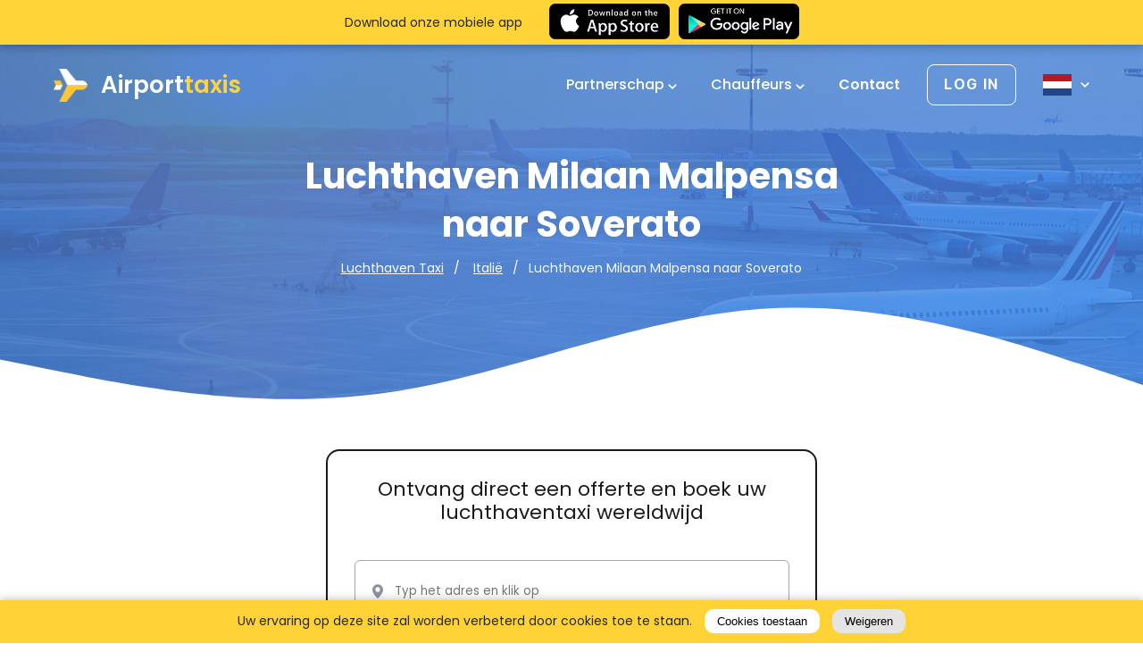

--- FILE ---
content_type: text/html; charset=UTF-8
request_url: https://airporttaxis.com/nl/luchthaven-milaan-malpensa-naar-soverato/
body_size: 24466
content:
<!DOCTYPE html>
<html lang="nl">
	<head>
					<!-- Google Tag Manager -->
<script>(function(w,d,s,l,i){w[l]=w[l]||[];w[l].push({'gtm.start':
new Date().getTime(),event:'gtm.js'});var f=d.getElementsByTagName(s)[0],
j=d.createElement(s),dl=l!='dataLayer'?'&l='+l:'';j.async=true;j.src=
'https://www.googletagmanager.com/gtm.js?id='+i+dl;f.parentNode.insertBefore(j,f);
})(window,document,'script','dataLayer','GTM-T3TLRQK');</script>
<!-- End Google Tag Manager -->
				<title>Taxi Luchthavenvervoer Milaan Malpensa Soverato</title>
<meta charset="utf-8">
	<meta name="robots" content="all">
<meta http-equiv="X-UA-Compatible" content="IE=edge">
<meta name="viewport" content="width=device-width, initial-scale=1">
<meta name="csrf-token" content="AidUtdMT7umTKR4UuICTCilqPMzMyVkeULl71buQ">
<meta name="auth-token" content="">
			<link as="style" rel="stylesheet" media="screen" href="/dist/css/app.css?id=66dabab5aa89a19a30ab">
		<link as="style" rel="stylesheet" media="screen" href="https://airporttaxis.com/dist/css/airport-taxis.css">

	<!-- Global site tag (gtag.js) - Google Ads: 351015675 -->
	<script async src="https://www.googletagmanager.com/gtag/js?id=AW-351015675"></script>
	<script> window.dataLayer = window.dataLayer || []; function gtag(){dataLayer.push(arguments);} gtag('js', new Date()); gtag('config', 'AW-351015675'); </script>

	<link rel="apple-touch-icon" href="https://airporttaxis.com/storage/Transfer_taxi_luchthavenvervoer.webp">
	<link rel="icon" type="image/png" href="https://airporttaxis.com/storage/Transfer_taxi_luchthavenvervoer.webp">
	<link rel="icon" type="image/svg+xml" href="https://airporttaxis.com/storage/Transfer_taxi_luchthavenvervoer.webp">
	<link rel="alternate icon" href="https://airporttaxis.com/storage/Transfer_taxi_luchthavenvervoer.webp">

<!-- HREFLANG for (nl) -->

  					<link rel="alternate" href="https://airporttaxis.com/nl/luchthaven-milaan-malpensa-naar-soverato/" hreflang="x-default" />
				<link rel="alternate" href="https://airporttaxis.com/nl/luchthaven-milaan-malpensa-naar-soverato/" hreflang="nl" />
	
<!-- /HREFLANG -->

			<meta name="description" content="Taxi Luchthavenvervoer van / naar Luchthaven Milaan Malpensa? Taxi bestellen in Soverato met vaste prijzen.">
	<meta name="keywords" content="Luchthaven Milaan Malpensa naar Soverato">
	<meta property="og:title" content="Taxi Luchthavenvervoer van / naar Luchthaven Milaan Malpensa? Taxi bestellen in Soverato met vaste prijzen." />
	<meta property="og:url" content="https://airporttaxis.com/nl/luchthaven-milaan-malpensa-naar-soverato/"/>
	<meta property="og:site_name" content="Betrouwbaar, Professioneel en Goedkoop Luchthavenvervoer">
	<meta property="og:type" content="website">
	<meta property="og:locale" content="nl_NL">
	<meta property="og:description" content="Taxi Luchthavenvervoer van / naar Luchthaven Milaan Malpensa? Taxi bestellen in Soverato met vaste prijzen.">

			<meta property="og:image" content="https://airporttaxis.com/storage/Luchthavenvervoer.webp">
		<meta name="twitter:image" content="https://airporttaxis.com/storage/Luchthavenvervoer.webp">
	
	<link rel="canonical" href="https://airporttaxis.com/nl/luchthaven-milaan-malpensa-naar-soverato/">

	<meta name="twitter:title" content="Taxi Luchthavenvervoer Milaan Malpensa Soverato"/>
	<meta name="twitter:description" content="Taxi Luchthavenvervoer van / naar Luchthaven Milaan Malpensa? Taxi bestellen in Soverato met vaste prijzen.">
	<meta name="twitter:card" content="summary_large_image"/>
				<script type="application/ld+json">{"@context":"https://schema.org","@graph":[{"@type":"ImageObject","inLanguage":"nl","@id":"https://airporttaxis.com/nl/luchthaven-milaan-malpensa-naar-soverato/#primaryimage","url":"https://airporttaxis.com/storage/Luchthavenvervoer.webp","contentUrl":"https://airporttaxis.com/storage/Luchthavenvervoer.webp","width":1920,"height":640},{"@type":"WebPage","@id":"https://airporttaxis.com/nl/luchthaven-milaan-malpensa-naar-soverato/","url":"https://airporttaxis.com/nl/luchthaven-milaan-malpensa-naar-soverato/","name":"Taxi Luchthavenvervoer Milaan Malpensa Soverato","isPartOf":{"@id":"https://airporttaxis.com/nl/luchthaven-milaan-malpensa-naar-soverato/#website"},"datePublished":"2022-04-06T19:06:48+00:00","dateModified":"2026-01-26T20:53:23+00:00","breadcrumb":{"@id":"https://airporttaxis.com/nl/luchthaven-milaan-malpensa-naar-soverato/#breadcrumb"},"inLanguage":"nl","potentialAction":[{"@type":"ReadAction","target":["https://airporttaxis.com/nl/luchthaven-milaan-malpensa-naar-soverato/"]}],"primaryImageOfPage":{"@id":"https://airporttaxis.com/nl/luchthaven-milaan-malpensa-naar-soverato/#primaryimage"},"image":{"@id":"https://airporttaxis.com/nl/luchthaven-milaan-malpensa-naar-soverato/#primaryimage"},"thumbnailUrl":"https://airporttaxis.com/storage/Luchthavenvervoer.webp"},{"@type":"BreadcrumbList","@id":"https://airporttaxis.com/nl/luchthaven-milaan-malpensa-naar-soverato/#breadcrumb","itemListElement":[{"@type":"ListItem","position":1,"name":"Luchthaven Taxi","item":"https://airporttaxis.com/nl/"},{"@type":"ListItem","position":2,"name":"Itali\u00eb","item":"https://airporttaxis.com/nl/taxi-luchthavenvervoer/italie/"},{"@type":"ListItem","position":3,"name":"Taxi Luchthavenvervoer Milaan Malpensa Soverato"}]},{"@type":"WebSite","@id":"https://airporttaxis.com/nl/luchthaven-milaan-malpensa-naar-soverato/#website","url":"https://airporttaxis.com/nl/luchthaven-milaan-malpensa-naar-soverato/","name":"AirportTaxis","description":"Taxi Luchthavenvervoer van / naar Luchthaven Milaan Malpensa? Taxi bestellen in Soverato met vaste prijzen.","potentialAction":[{"@type":"SearchAction","target":{"@type":"EntryPoint","urlTemplate":"https://airporttaxis.com/nl/search/?s={search_term_string}"},"query-input":"required name=search_term_string"}],"inLanguage":"nl"},{"@type":"Person","@id":"https://airporttaxis.com/nl/luchthaven-milaan-malpensa-naar-soverato/#/schema/person/8d0ff9237012f0df217a89820043ce3f","name":"AirportTaxis","url":"https://airporttaxis.com/nl/luchthaven-milaan-malpensa-naar-soverato/"},{"@type":"Organization","name":"Welcome","url":"https://airporttaxis.com/nl/luchthaven-milaan-malpensa-naar-soverato/","sameAs":["https://www.facebook.com/book.your.airport.taxi","https://www.linkedin.com/company/airport-transfers-and-taxi/","https://www.youtube.com/watch?v=pb8Yf5hjHN0","https://www.instagram.com/airporttaxis_com/"],"logo":"https://airporttaxis.com/storage/Transfer_taxi_luchthavenvervoer.webp","contactPoint":[]},{"@context":"https://schema.org/","@type":"TaxiService","provider":{"@type":"LocalBusiness","name":"Airport Taxis","address":{"@type":"PostalAddress","streetAddress":"Brussels","addressLocality":"Brussels","postalCode":"1050","addressCountry":"BE"},"priceRange":"EUR","location":{"@type":"Place","geo":{"@type":"GeoCircle","geoMidpoint":{"@type":"GeoCoordinates","latitude":"50.8476424","longitude":"4.3571696"},"geoRadius":"10000"}},"image":["https://airporttaxis.com/storage/Luchthavenvervoer.webp"]},"providerMobility":"dynamic"},{"@context":"https://schema.org/","@type":"Product","name":"AirportTaxis","review":{"@type":"Review","reviewRating":{"@type":"Rating","ratingValue":"4","bestRating":"5"},"author":{"@type":"Person","name":"AirportTaxis"}},"aggregateRating":{"@type":"AggregateRating","ratingValue":"4.8","reviewCount":"1939"},"offers":{"@type":"AggregateOffer","offerCount":"1485","lowPrice":"60","highPrice":"750","priceCurrency":"EUR"}},{"@type":"TouristTrip","@context":"https://schema.org","name":"Taxi Luchthavenvervoer Milaan Malpensa Soverato","description":"Taxi Luchthavenvervoer van / naar Luchthaven Milaan Malpensa? Taxi bestellen in Soverato met vaste prijzen."}]}</script>
	
	<style>
        .header_offer_form {
  width: max-content;
}
h1, h2, h3, h4, h5, h6{
  color: #000;
}
.mobile-app-dump {
  z-index: 101 !important;
}

#stm-booking-widget {
  border-radius: 15px;
  min-height: unset;
}
.ul-list-style {
  margin-left: 20px !important;
}
.ul-list-style li {
  display: list-item !important;
}
.contact-txt {
  font-weight: 700;
}
.contact-txt a {
  color: red;
}

.airport-table-container{
    text-align: center;
    margin: 25px 0; 
    color: #566370;
}
.airport-table{
    margin: 0 auto;
    display: table;
    letter-spacing: normal;
    border-radius: 10px;
    border: 2px solid #dadada;
    border-collapse: separate;
    border-spacing: 0;
    font-size: 15px;
    color: #566370;
}
.airport-table tbody{
  display: table-row-group;
}
.airport-table tr:first-child{
    background-color: #dfe3e7;
}
.airport-table tr th{
    padding: 15px;
    display: table-cell;
}
.airport-table tr td{
    padding: 15px;
    line-height: 1.25rem;
    display: table-cell;
}
@media (max-width: 767px) {
.popular_locations_top:before {
    background: none !important;
}
.airport-table-container{
    overflow-x: auto;
}
.airport-table{
  font-size: 13px;
}
.airport-table tr td{
    padding: 10px;
}
.airport-table tr th{
    padding: 10px;
}
.popular_locations_top img{
  margin-bottom: 0 !important;
}
}
.custom-h {
  text-align: left !important;
}
.about_single_wr{
  display: block !important;
}
.achievements__total-rating {
  color: black;
  font-size: 20px;
  float: left;
  padding-right: 10px;
}
.achievements__total-rating-f {
    color: #989898;
    font-size: 15px;
    float: left;
    padding-right: 10px;
}
.achievements__list-item-f .google-review img {
  width: 120px;
}
.achievements__list-item-f .trustpilot-review img {
  width: 140px;
}
.achievements__list-item-f .reviews_carousel_stars i {
  font-size: 15px;
}
.achievements__list-item-f .reviews_carousel_stars {
  margin-bottom: 20px;
}
.g-t-reviews {
  margin-bottom: 80px;
}



.achievements__list-item {
  display: flex;
  align-items: center;
  max-width: 550px;
  margin: 0 auto;
}
.achievements__list-item > div {
    flex: 0 0 55%;
    position: relative;
}
.achievements__list-item .achievements__rating {
  display:inline-block;
}
.achievements__list-item .trustpilot-review {
  padding-left: 80px;
}

.achievements__list-item .trustpilot-review:before {
    content: "";
    display: block;
    width: 2px;
    background-color: #ffc738;
    height: 70%;
    z-index: 10;
    position: absolute;
    margin-left: -80px;
    top: 0;
}

@media(max-width:767px) {
  .achievements__list-item .trustpilot-review:before {
      content:none;
  }
  .achievements__list-item {
    display:block;
    text-align: center;
  }
  .achievements__list-item .trustpilot-review {
    padding-left: 0;
  }
  .header_offer_adcantages {
    margin-top: 100px;
  }

}
.home-page .lets_talk h2 {
  margin-bottom: 40px;
}
.popular_locations_right p {
 color: #566370 !important; 
}
.home-countries {
  margin-bottom: 60px;
}
.book-car__item-passengers, .book-car__item-suitcases, .book-car__item-bags {
  font-size: 12px !important;
}
.reviews{
  margin-top: 50px !important;
}
.home-list-countries {
  float: left; 
  padding-right: 10px; 
  margin-bottom: 15px; 
  width: 25%;
  height: 60px;
}
@media(max-width:767px) {
  .home-list-countries {
    width: 100% !important;
  }
}
@media only screen and (min-device-width: 768px) and (max-device-width: 1023px) {
  .home-list-countries {
    width: 50% !important;
  }
}
#cars_home .owl-carousel .owl-item img {
  height: revert-layer !important;
}
.ant-picker-header-super-next-btn, .ant-picker-header-super-prev-btn {
  display: none!important;
}
    </style>
		<style>
.youtube {
	position: relative;
	width: 100%;
	border-radius: 20px;
	overflow: hidden;
	border: 1px solid #bcbfc5;
	height: 435px;
}
.youtube img {
	width: 100%;
	height: 100%;
	object-fit: cover !important;
	display: block;
}
.youtube .play-button {
	width: 70px;
	height: 70px;
	position: absolute;
	justify-content: center;
	align-items: center;
	display: flex;
	top: 50%;
	border-radius: 50%;
	background: #fff;
	left: 50%;
	margin-top: -24px;
	margin-left: -34px;
	opacity: 1;
	z-index: 1;
	animation: pulse 2s infinite;
	border: 1px solid #bcbfc5;
}
.youtube .play-button {
	cursor: pointer;
}
@-webkit-keyframes pulse {
	0% {
		box-shadow: 0 0 0 0 rgba(0, 0, 0, 0.2);
	}
	100% {
		box-shadow: 0 0 0 30px rgba(0, 0, 0, 0);
	}
}
@keyframes  pulse {
	0% {
		box-shadow: 0 0 0 0 rgba(0, 0, 0, 0.2);
	}
	100% {
		box-shadow: 0 0 0 30px rgba(0, 0, 0, 0);
	}
}
</style>
<script defer async src="https://www.youtube.com/iframe_api"></script>
<script>
	var youtube = document.querySelectorAll(".youtube");
	for (var i = 0; i < youtube.length; i++) {
		var source = "/storage/video_def.jpg";
		var image = new Image();
		image.src = source;
		image.addEventListener( "load", (function () {
			youtube[i].appendChild(image);
		})(i));
		youtube[i].id = youtube[i].dataset.embed;
		youtube[i].addEventListener("click", function () {
			var player;
			player = new YT.Player(`${this.id}`, {
				// height: '450px',
				// width: '100%',
				videoId: this.dataset.embed,
				events: {
					'onReady': onPlayerReady,
				}
			});
			function onPlayerReady(event) {
				event.target.playVideo();
				let height = event.target?.playerInfo?.size?.height;
				if(height){
					event.target.i.style.height = height + 'px';
				}
			}
		});
	}
</script>
					<script>
	  if(document.getElementById("hide-app-dump")){
		  document.getElementById("hide-app-dump").onclick = function() {
			  document.getElementsByClassName('mobile-app-dump')[0].style.display = 'none';
			  document.getElementsByClassName('header')[0].style['margin-top'] = 'auto';

			  var date = new Date();
			  date.setTime(date.getTime() + (7*24*60*60*1000));
			  expires = "; expires=" + date.toUTCString();
			  document.cookie = "show-app-dump=1"  + expires + "; path=/";
		  };
	  }
</script>
<style>
	.mobile-app-dump{
		position: fixed;
		width: 100%;
		background-color: #ffd439;
		height: 50px;
		line-height: 50px;
		left: 0;
		top: 0;
		box-shadow: 0 0 12px rgba(0,0,0,0.4);
		z-index: 100;
	}
	.mobile-app-dump p{
		margin-right: 30px;
		line-height: 13px;
		color: #242931;
	}
	.mobile-app-dump div{

	}
	body.nav-menu-opened .mobile-app-dump{
		display: none;
	}
	.mx-row{
		display: flex;
		flex-direction: row;
		align-items: center;
		align-self: center;
		justify-content: center;
	}

	.mobile-app-dump div img{
		height: 40px;
		width: auto !important;
	}
	.mobile-app-dump div a{
		display: inline-block;
		vertical-align: middle;
		height: 50px;
		padding: 4px 0;
	}
	.mobile-app-dump .btn-wrap{
		display: flex;
	}
	.header {
		margin-top: 50px;
	}
	.mobile-app-dump .close{
		position: absolute;
		top: 7px;
		right: 15px;
		border: none;
		background-color: transparent;
		padding: 5px;
		color: #fff;
		cursor: pointer;
	}
	@media(max-width: 767px) {
		.mobile-app-dump{
			display: block;
			width: 100%;
		}
		.mobile-app-dump p{
			font-size: 12px;
			min-width: 110px;
			margin-right: 10px;
		}
		.mobile-app-dump div a{
			padding: 5px 0;
		}
		.mobile-app-dump div img{
			height: 30px;
		}
		.mobile-app-dump .close{
			right: 5px;
		}
	}
	@media(max-width: 500px) {
	  .mobile-app-dump .mx-col-md-4 {
		display: none;
	  }
	}
</style>
			</head>
	<body class="page-single page-single-104763">
		<!-- Google Tag Manager (noscript) --> <noscript><iframe src="https://www.googletagmanager.com/ns.html?id=GTM-T3TLRQK" height="0" width="0" style="display:none;visibility:hidden"></iframe></noscript> <!-- End Google Tag Manager (noscript) -->
			<header class="header header_page page-104763" id="header" >
		<style>
        .header.header_page:before{
			background: linear-gradient(75.95deg, #2a65c0 10.06%, #3f81e4 78.33%);
			opacity: .8;

		}
		.header.header_page{
			background-image: url("//airporttaxis.com/storage/Taxi_Transfers_Worldwide.webp")
		}
    </style>

    <div class="header_inner">
        <div class="header_mbmenu">
            <div class="hamburger hamburger--elastic">
                <div class="hamburger-box">
                    <div class="hamburger-inner"></div>
                </div>
            </div>
            <nav class="header_top_nav">
	<ul>
					<li class="menu-item has-submenu">
				<a class="nav-link" href="https://airporttaxis.com/nl/partners/">
					Partnerschap
											<span class="arrow-down"></span>
									</a>
				<ul class="submenu">
                    <li>
                <a href="https://airporttaxis.com/nl/corporate-solutions/">Bedrijfsoplossingen</a>
            </li>
                    <li>
                <a href="https://airporttaxis.com/nl/travel-agency-partnerships/">Reisbureau&#039;s</a>
            </li>
                    <li>
                <a href="https://airporttaxis.com/nl/partnership-program-for-webmasters/">Web Affiliates</a>
            </li>
                    <li>
                <a href="https://airporttaxis.com/nl/become-provider/">Taxibedrijven</a>
            </li>
            </ul>
			</li>
					<li class="menu-item has-submenu">
				<a class="nav-link" href="https://airporttaxis.com/nl/become-provider/">
					Chauffeurs
											<span class="arrow-down"></span>
									</a>
				<ul class="submenu">
                    <li>
                <a href="https://app.airporttaxis.com/console/#/">Login</a>
            </li>
                    <li>
                <a href="https://app.airporttaxis.com/console/#/company-application">Aanmelden</a>
            </li>
            </ul>
			</li>
			</ul>
</nav>
<a href="/nl/contact/" class="header_top_help">
	Contact
</a>
                        <div class="header_top_lang">
		<p class="header_top_lang_switcher">
			Taal
		</p>
		<div class="header_top_lang_drop">
							<a href="https://airporttaxis.com/nl/luchthaven-milaan-malpensa-naar-soverato/" class="active">
					Nederlands <span class="flag-icon flag-icon-nl"></span>
				</a>
					</div>
	</div>
        </div>


        <div class="container">
            <div class="header_top">
                <div class="hamburger hamburger--elastic">
                    <div class="hamburger-box">
                        <div class="hamburger-inner"></div>
                    </div>
                </div>

                <a href="https://airporttaxis.com/nl/" class="header_top_logo">
                    <div class="header_logo_icon"></div>
                    Airport<span class="yellow">taxis</span>
                </a>

                <nav class="header_top_nav">
	<ul>
					<li class="menu-item has-submenu">
				<a class="nav-link" href="https://airporttaxis.com/nl/partners/">
					Partnerschap
											<span class="arrow-down"></span>
									</a>
				<ul class="submenu">
                    <li>
                <a href="https://airporttaxis.com/nl/corporate-solutions/">Bedrijfsoplossingen</a>
            </li>
                    <li>
                <a href="https://airporttaxis.com/nl/travel-agency-partnerships/">Reisbureau&#039;s</a>
            </li>
                    <li>
                <a href="https://airporttaxis.com/nl/partnership-program-for-webmasters/">Web Affiliates</a>
            </li>
                    <li>
                <a href="https://airporttaxis.com/nl/become-provider/">Taxibedrijven</a>
            </li>
            </ul>
			</li>
					<li class="menu-item has-submenu">
				<a class="nav-link" href="https://airporttaxis.com/nl/become-provider/">
					Chauffeurs
											<span class="arrow-down"></span>
									</a>
				<ul class="submenu">
                    <li>
                <a href="https://app.airporttaxis.com/console/#/">Login</a>
            </li>
                    <li>
                <a href="https://app.airporttaxis.com/console/#/company-application">Aanmelden</a>
            </li>
            </ul>
			</li>
			</ul>
</nav>
<a href="/nl/contact/" class="header_top_help">
	Contact
</a>

                <div class="header_top_login menu-item has-submenu">
                    <a href="https://app.airporttaxis.com/my/#/login" target="_blank" rel="nofollow noindex external noopener noreferrer">
                        <span>Log in</span>
                    </a>
                    <ul class="submenu">
                    <li>
                <a href="https://app.airporttaxis.com/my/#/login">Klant</a>
            </li>
                    <li>
                <a href="https://app.airporttaxis.com/console/#/">Bedrijf</a>
            </li>
            </ul>
                </div>
                <div class="header_top_lang">
		<a href="#" class="header_top_lang_switcher">
			<span class="flag-icon flag-icon-nl"></span>
			<span class="lang_switcher_arrow_down"></span>
		</a>
		<div class="header_top_lang_drop">
							<a href="https://airporttaxis.com/nl/luchthaven-milaan-malpensa-naar-soverato/">
					<span class="flag-icon flag-icon-nl"></span>
					<span class="name">Nederlands</span>
				</a>
					</div>
	</div>
            </div>
            <div class="header_offer">
                <h1 class="header_offer_title">Luchthaven Milaan Malpensa naar Soverato</h1>
				<h2 style="display: none">Luchthaven Milaan Malpensa naar Soverato | Betrouwbaar, Professioneel en Goedkoop Luchthavenvervoer</h2>

                <ol class="breadcrumb">
                                    <li class="breadcrumb-item">
                    <a href="https://airporttaxis.com/nl/">
                        Luchthaven Taxi
                    </a>
                </li>
                                                <li class="breadcrumb-item">
                    <a href="https://airporttaxis.com/nl/taxi-luchthavenvervoer/italie/">
                        Italië
                    </a>
                </li>
                            <li class="breadcrumb-item active">Luchthaven Milaan Malpensa naar Soverato</li>
    </ol>
            </div>
        </div>
    </div>
    <svg class="header_svg" xmlns="http://www.w3.org/2000/svg" viewBox="0 0 1440 320">
        <path fill="#ffffff" fill-opacity="1" d="M0,128L80,144C160,160,320,192,480,170.7C640,149,800,75,960,64C1120,53,1280,107,1360,133.3L1440,160L1440,320L1360,320C1280,320,1120,320,960,320C800,320,640,320,480,320C320,320,160,320,80,320L0,320Z"></path>
    </svg>

</header>

					<div class="mobile-app-dump">
		<div class="container">
			<div class="mx-row">
				<div class="mx-col-md-4">
					<p>Download onze mobiele app</p>
				</div>
				<div class="mx-com-md-8">
					<div class="btn-wrap">
						<a href="https://apps.apple.com/us/app/airporttaxis/id1641651981"
						   title="Downloaden van App Store"
						   target="_blank"
						   rel="nofollow external noopener noreferrer"
						   style="margin-right: 10px;">
							<div class="download_app_store"></div>
						</a>
						<a href="https://play.google.com/store/apps/details?id=airporttaxis.app"
						   title="Downloaden van Google Play"
						   rel="nofollow external noopener noreferrer"
						   target="_blank">
							<div class="download_google_play"></div>
						</a>
					</div>
				</div>
			</div>
		</div>

	</div>
		
				<section class="wrap_page page-104763">
					<div class="container">
				<div id="stm-booking-widget"><at-widget-booking locale="nl" blank="false" hide-ride-types="transfer, delivery" show-arrival-booking="true" redirect="/nl/boek/"></at-widget-booking></div>
			</div>
				<div class="page_content_wr">
			<div id="stm-booking-widget"><at-widget-booking blank="false" locale="nl" redirect="/nl/boek/" show-arrival-booking="true"></at-widget-booking></div>

<div class="container">
<div class="about_hero">
<div class="about_left"><img alt="Luchthaven-Milaan Malpensa-naar-Soverato" height="209" src="https://airporttaxis.com/userfiles/images/Airport_transfers.webp" width="241" /> <a class="about_left_btn" href="https://airporttaxis.com/nl/boek/" target="_blank">Vraag een offerte aan</a></div>

<div class="about_right">
<p><strong>Heeft u een taxi luchthavenvervoer Soverato nodig?</strong></p>

<p>AirportTaxis.com is bedoeld om u &eacute;&eacute;n van de goedkoopste, veiligste, snelste en meest comfortabele luchthavenvervoer van en naar elke luchthaven-, cruisehaven- en treinstation (en vice versa) aan te bieden. 24/7 zorgen wij ervoor dat u op tijd op uw bestemming bent. Intercity taxi transfer service is geen probleem - daarin zijn wij gespecialiseerd.</p>

<p>Reist u met kinderen - we hebben gratis kinderstoeltjes en verhoog zitjes in de aanbieding. Het enige wat u hoeft te doen, is dit te vermelden in ons online boekingsformulier. Onze chauffeurs helpen u graag met bagage en maken uw taxirit zo aangenaam mogelijk.&nbsp;</p>

<p>U heeft kort na uw aankomst een belangrijke afspraak - wij zorgen voor uw rit en brengen u op tijd naar uw bestemming. Voor groepsvervoer en vip-vervoer bieden wij taxibusjes en vip-auto&#39;s zoals Mercedes Benz S-Class, Mercedes Benz V-Class en Sprinter aan.&nbsp;</p>
</div>
</div>

<div class="airport_page_advantages">
<div class="airport_page_advantages_item">
<p style="text-align: justify;"><img alt="Goedkoop-luchthavenvervoer-Milaan Malpensa" height="54" src="https://airporttaxis.com/userfiles/images/Comfortable_Transfers.webp" width="94" /></p>

<h4 style="text-align: justify;"><strong>Priv&eacute; deur tot deur taxiservice</strong></h4>
</div>

<div class="airport_page_advantages_item">
<p style="text-align: justify;"><img alt="Gemakkelijk-taxi-online-bestellen-van-en-naar-Milaan Malpensa" height="79" src="https://airporttaxis.com/userfiles/images/Punctual_Drivers.webp" width="76" /></p>

<h4 style="text-align: justify;"><strong>Eenvoudig en flexibel boeken</strong></h4>
</div>

<div class="airport_page_advantages_item">
<p style="text-align: justify;"><img alt="Comfortabele-wagens-Mercedes-Taxi-Milaan Malpensa" height="87" src="https://airporttaxis.com/userfiles/images/Safe_transportation.webp" width="73" /></p>

<h4 style="text-align: justify;"><strong>Comfortabele luxe voertuige</strong></h4>
</div>

<div class="airport_page_advantages_item">
<p style="text-align: justify;"><img alt="Geen-verborgen-kosten-taxi-van-en-naar-Milaan Malpensa" height="80" src="https://airporttaxis.com/userfiles/images/Lowcost_transfers.webp" width="80" /></p>

<h4 style="text-align: justify;"><strong>Geen verborgen kosten</strong></h4>
</div>
</div>

<div class="steps_seperator airport_seperator"><img alt="Luchthaven-vervoer-van-en-naar-Milaan Malpensa" height="121" src="https://airporttaxis.com/userfiles/images/Transfer_from_airport.webp" width="1162" /> <img alt="Goedkoop-luchthavenvervoer-van-en-naar-Milaan Malpensa" height="80" src="https://airporttaxis.com/userfiles/images/Car_with_driver.webp" width="320" /></div>
</div>

<section class="airport_destinations" id="airport_destinations">
<div class="container">
<p><strong>We dekken alle bestemmingen in Soverato</strong></p>

<p>Wanneer u een van onze taxi&#39;s boekt, halen wij u zo snel mogelijk op en brengen u in alle comfort en veiligheid naar uw bestemming. Of het nu naar het vliegveld of terug is, zakelijke bijeenkomsten, evenementen of zelfs naar een andere stad of buitenland indien nodig.</p>

<div class="airport_destinations_wr">
<div class="airport_destinations_item" style="background: url(https://airporttaxis.com/userfiles/images/city_center.webp) no-repeat center top / cover;">
<div class="airport_destinations_top"><img alt="Taxi Luchthavenvervoer van en naar stad centrum Milaan Malpensa" class="airpoort_destinations_icon" height="44" src="https://airporttaxis.com/userfiles/images/city_icon-2.webp" width="40" />
<h4><strong>Stadscentrum</strong></h4>
</div>

<div class="airport_destinations_line">&nbsp;</div>

<p>Wilt u direct na uw aankomst het mooiste deel van de stad te zien of hebt u een zakelijke afspraak in de binnenstad? Airport Taxis brengt u sneller naar het stadscentrum dan welk openbaar vervoer dan ook.</p>
</div>

<div class="airport_destinations_item" style="background: url(https://airporttaxis.com/userfiles/images/Train-station.webp) no-repeat center top / cover;">
<div class="airport_destinations_top"><img alt="Taxi vervoer van en naar station Milaan Malpensa" class="airpoort_destinations_icon" height="48" src="https://airporttaxis.com/userfiles/images/train_icon-2.webp" width="40" />
<h4><strong>Taxivervoer van en naar treinstation</strong></h4>
</div>

<div class="airport_destinations_line">&nbsp;</div>

<p>Airport Taxis staat klaar om u van en naar treinstations te brengen. Voor ons is het geen probleem als u bestemmingspunt in een andere stad is of zelfs in een andere land!&nbsp;<br />
Interesse in een goedkoopste treinstation transfer? Bestel vooraf online op onze website.</p>
</div>

<div class="airport_destinations_item" style="background: url(https://airporttaxis.com/userfiles/images/Taxi_hotel.webp) no-repeat center top / cover;">
<div class="airport_destinations_top"><img alt="taxi van en naar Hotel in Milaan Malpensa" class="airpoort_destinations_icon" height="35" src="https://airporttaxis.com/userfiles/images/hotel_icon-2.webp" width="51" />
<h4><strong>Goedkoop personenvervoer naar hotel</strong></h4>
</div>

<div class="airport_destinations_line">&nbsp;</div>

<p>Airport Taxis biedt &eacute;&eacute;n van de beste transfer services dankzij onze lage vaste prijs, goed onderhouden auto&#39;s, professionele chauffeurs en aandacht voor de behoeften van de klant.</p>
</div>

<div class="airport_destinations_item" style="background: url(https://airporttaxis.com/userfiles/images/Taxi_event.webp) no-repeat center top / cover;">
<div class="airport_destinations_top"><img alt="Taxi van en naar Evenement in Milaan Malpensa" class="airpoort_destinations_icon" height="40" src="https://airporttaxis.com/userfiles/images/event_icon-2.webp" width="40" />
<h4><strong>Taxi transfer naar evenement / conferentie bestellen</strong></h4>
</div>

<div class="airport_destinations_line">&nbsp;</div>

<p>Heeft u een evenement, concert, bedrijfsfeest of andere persoonlijke of groep aangelegenheid in Soverato?&nbsp;<br />
Comfortabele, veilige budget en luxe auto&#39;s met professionele chauffeurs voor priv&eacute;vervoer en groepstransfer van uw hotel naar uw gewenste bestemming punt.</p>
</div>

<div class="airport_destinations_item" style="background: url(https://airporttaxis.com/userfiles/images/meeting_transfer.webp) no-repeat center top / cover;">
<div class="airport_destinations_top"><img alt="taxi van en naar een afspraak Milaan Malpensa" class="airpoort_destinations_icon" height="35" src="https://airporttaxis.com/userfiles/images/meeting_icon-2.webp" width="59" />
<h4><strong>Personenvervoer voor bedrijfsreizen en bijeenkomsten</strong></h4>
</div>

<div class="airport_destinations_line">&nbsp;</div>

<p>Bent u in Soverato&nbsp;voor uw zakenafspraak of bedrijfsbezoek? Met onze taxi chauffeurs bent u precies op tijd op uw afspraak (of eerder indien u wenst)! Airport taxis zorgt voor uw luchthavenvervoer terwijl u geen kostbare tijd verliest.</p>
</div>

<div class="airport_destinations_item" style="background: url(https://airporttaxis.com/userfiles/images/Government_transfer.webp) no-repeat center top / cover;">
<div class="airport_destinations_top"><img alt="Taxi van en naar Ambassade Milaan Malpensa" class="airpoort_destinations_icon" height="46" src="https://airporttaxis.com/userfiles/images/gov_icon-2.webp" width="40" />
<h4><strong>Priv&eacute;- of groepsvervoer naar Overheidsinstellingen of Ambassad</strong></h4>
</div>

<div class="airport_destinations_line">&nbsp;</div>

<p>Airport Taxis voorziet u met prive-, vip- of groeps luchthavenvervoer vagsn de luchthaven naar Ambassade of Overheidsinstellingen. Gebruik ons ​​online boekingsformulier om uw stress vrije voordelige ophaalservice op de luchthaven te regelen.</p>
</div>
</div>
</div>
</section>

<section class="single_transfer" id="single_transfer">
<div class="container">
<div class="single_transfer_wr">
<div class="single_transfer_left"><img alt="offerte-aanvragen-voor-een-taxi-van-en-naar-Milaan Malpensa" height="370" src="https://airporttaxis.com/userfiles/images/Worldwide_Airport_Transfers.webp" width="942" /></div>

<div class="single_transfer_right">
<h3 class="single_transfer_left"><strong>Tarieven voor taxi luchthavenvervoer Soverato</strong></h3>

<p>Er zijn veel bedrijven die transferdiensten aanbieden in Soverato en het is best moeilijk om alle prijzen te vergelijken.&nbsp;<br />
Airporttaxis.com biedt een van de voordeligste taxirit prijs van en naar de luchthaven, treinstations, cruisehavens en populaire plaatsen en locaties in Soverato.&nbsp;</p>

<p>We respecteren elk van onze passagiers en daarom zijn alle prijzen voor onze taxidiensten vast, en u zult er nooit verborgen of extra kosten vinden. Boek uw transfer van tevoren via onze website, ons tarief zal uw op de goede manier verrassen.&nbsp;Wij raden u aan om uw luchthaventransfer minimaal 24 uur van tevoren te boeken gezien we met de goedkoopste tarieven werken hebben onze <a href="https://airporttaxis.com/nl/partners/" target="_blank">chauffeurs</a> hun agenda&#39;s vol.</p>
</div>
</div>

<div class="lets_talk">
<h2>Vervoer van Milaan Malpensa Luchthaven naar Soverato</h2>
<a href="https://airporttaxis.com/nl/boek/" target="_blank">Taxi bestellen</a></div>
</div>
</section>

<section class="advantages_airport" id="advantages_airport">
<div class="container">
<h3 class="section_title">Voordelen van het vooraf boeken van uw taxi luchthavenvervoer Soverato</h3>

<p class="steps_text">Van taxiservice online te boeken profiteert u meer dan u denkt. Hier zijn enkele van de voordelen van online reserveringen voor luchthaventransfers van Milaan Malpensa airport.</p>

<div class="advantages_airport_menu">
<div class="advantages_airport_item"><img alt="Goedkoop-luchthavenvervoer-taxi-Milaan-Malpensa" height="76" src="https://airporttaxis.com/userfiles/images/pig_icon-3.webp" width="76" />
<p><strong>Goedkoop</strong></p>

<p>Airporttaxis.com is 35% goedkoper dan regulier taxi op Milaan Malpensa airport.</p>
</div>

<div class="advantages_airport_item"><img alt="Taxi-zonder-stres-van-en-naar Soverato" height="76" src="https://airporttaxis.com/userfiles/images/smile_icon-3.webp" width="76" />
<p><strong>Stress Vrij</strong></p>

<p>Uw chauffeur zal op u wachten bij een ontmoetingspunt op de luchthaven</p>
</div>

<div class="advantages_airport_item"><img alt="Veilig-naar-de-luchthaven-Milaan-Malpensa" height="82" src="https://airporttaxis.com/userfiles/images/shield_icon-3.webp" width="76" />
<p><strong>Veilig</strong></p>

<p>Wij bieden veilige taxidiensten en werken enkel met de nieuwe, goed onderhouden auto&#39;s die met navigatiesysteem en aircondition voorzien zijn.</p>
</div>

<div class="advantages_airport_item"><img alt="Gemakkelijk en eenvoudig taxi online bestellen Soverato" height="78" src="https://airporttaxis.com/userfiles/images/like_icon_small-3.webp" width="76" />
<p><strong>Eenvoudig</strong></p>

<p>Ons online boekingssysteem maakt het heel eenvoudig om uw taxivervoer in Soverato te boeken.</p>
</div>
</div>
</div>
</section>

<section class="popular_locations" id="popular_locations">
<div class="container">
<div class="popular_locations_top"><img alt="taxi-straat-Soverato" height="244" src="https://airporttaxis.com/userfiles/images/Airport_transfers_Italy.webp" width="415" />
<div class="popular_locations_right">
<p><strong>Andere populaire taxi service in&nbsp;Soverato</strong></p>

<p>Onze taxi luchthavenvervoer Milaan Malpensa rijdt door de <a href="https://belgium.be/nl/over_belgie/overheid/provincies" target="_blank">hele land</a>. Wij zijn actief in de volgende populaire steden</p>
</div>
</div>

<div class="popular_locations_bottom">
<h4>Taxi Transfers Milaan Malpensa Airport<br />
naar alle plekken in Europe</h4>

<div class="popular_locations_item"><img alt="vervoer luchthaven Milaan Malpensa" height="51" src="https://airporttaxis.com/userfiles/images/flashlight_icon.webp" width="43" />
<div class="popular_locations_right">
<p><strong>Taxi Transfers vanuit Milaan Malpensa airport naar elke bestemming in Soverato</strong></p>

<p>Van Milaan Malpensa Airport&nbsp;naar een <a href="https://airporttaxis.com/nl/boek/" target="_blank">specifieke straat</a> van Soverato<br />
Airporttaxis.com krijgt veel aanvragen voor luchthaven transfers naar veel van deze prominente straten:</p>
</div>
</div>

<div class="popular_locations_item"><img alt="taxi gebouw Soverato" height="47" src="https://airporttaxis.com/userfiles/images/building_icon.webp" width="43" />
<div class="popular_locations_right">
<p><strong>Luchthaven Transfer van Milaan Malpensa Airport&nbsp;naar een <a href="https://milanmich.org/government/index.php" target="_blank">overheidsgebouw</a> of ambassade</strong></p>

<p>Soms blijft u maar een paar uur in de stad en hebt u toch een taxivervoer nodig. Dat kan gebeuren als u een afspraak heeft bij een ambassade of overheidsinstelling: &nbsp;</p>

<p>Airport Taxis biedt u de mogelijkheid om op dezelfde dag een luchthaventransfer van de luchthaven (of treinstation) en terug te boeken. Gebruik ons ​​online boekingsformulier om uw stressvrije ophaalservice op de luchthaven te regelen. Kies de nodige extra&#39;s en zorg ervoor dat u de Meet &amp; Greet-optie heeft aangevinkt. In dit geval zal onze chauffeur u opwachten op het ontmoetingspunt van de luchthaven met een bordje met uw (of uw bedrijfs) naam erop.</p>

<p>Nadat uw boeking is voltooid, ontvangt u een bevestigingsmail met alle nodige informatie, inclusief uw taxi chauffeursgegevens.</p>

<p>Airport Taxis biedt verschillende modellen auto&#39;s aan. U kunt kiezen tussen budget en luxe sedans en minivans of zelfs luxe bussen (Mercedes Benz S-Class, Mercedes Benz V-Class en Sprinter). Zoals u ziet, kan Airport Taxis uw verzoek voor priv&eacute;- en groepstransfers vervullen en uw bezoek aan de stad zo comfortabel en effici&euml;nt mogelijk maken.<br />
Vergeet vaste en verrassend lage tarieven niet, zelfs voor luxe luchthaventransfers.<br />
&nbsp;</p>
</div>
</div>

<div class="popular_locations_item"><img alt="Taxi-Luchthaven-Milaan-Malpensa" height="43" src="https://airporttaxis.com/userfiles/images/calendar_icon.webp" width="43" />
<div class="popular_locations_right">
<p><strong>Priv&eacute;-vervoer van Milaan Malpensa&nbsp;Airport naar een specifiek evenement</strong></p>

<p>Heeft u een evenement, concert, bedrijfsfeest of andere persoonlijke of groep aangelegenheid in Soverato? Of bent u hier voor &eacute;&eacute;n van de meest populaire evenementen zoals.<br />
Wij bieden u graag ons beste service tegen een vaste lage prijs! Comfortabele, veilige budget en luxe auto&#39;s (sedan, minibus,bus etc.) met professionele chauffeurs voor priv&eacute;vervoer, groepstransfer en voor een bedrijfsreis. Onze chauffeur ontmoet u op elke luchthaven, treinstation of cruisehaven en brengt u zo snel, veilig en aangenaam mogelijk naar uw bestemmingspunt.</p>

<p>Wij bieden onze service aan tegen vaste lage taxi tarieven. Het enige wat u hoeft te doen is uw taxi transfer van tevoren online te boeken. Kies het wagentype dat het beste bij uw transfer past, vink alle nodige extra&#39;s aan en krijg de prijs die niet zal veranderen omdat we geen verborgen kosten hebben.<br />
Begin uw speciale evenement met een aangename, stress vrije, veilige en precies op tijd rit met Airport Taxis.<br />
Aarzel niet - boek nu uw taxi transfer! Begin uw reis met de beste <a href="https://airporttaxis.com/nl/boek/" target="_blank">service en prijs</a>!<br />
&nbsp;</p>
</div>
</div>

<div class="popular_locations_item"><img alt="Taxi-service-Milaan-Malpensa" height="29" src="https://airporttaxis.com/userfiles/images/bed_icon.webp" width="43" />
<div class="popular_locations_right">
<p><strong>Taxidienst van Milaan Malpensa&nbsp;Airport naar een specifiek hotel in Soverato</strong></p>

<p>Airport Taxis biedt &eacute;&eacute;n van de beste taxitransfer services dankzij onze lage vaste prijs, goed onderhouden auto&#39;s, professionele chauffeurs en aandacht voor de behoeften van de klant.<br />
Heeft u van tevoren uw hotel geboekt?&nbsp;<br />
Airporttaxis.com chauffeur zal u graag naar een van deze hotels brengen<br />
Wij halen u graag op bij het hotel en brengen u met alle haalbare stiptheid en aandacht naar de luchthaven, het treinstation, de cruisehaven of vice versa. U hoeft niet op uw taxi te wachten want uw taxichauffeur zal u ter plaatse opwachten met een naambordje.</p>

<p>Het enige wat u hoeft te doen is online te boeken. Vul het boekingsformulier op onze website in, kies alle nodige extra&#39;s, wagentype (luxe of budget, afhankelijk van het doel van uw reis en uw voorkeuren) en krijg een vaste lage prijs voor uw rit. Er zijn geen verborgen kosten, de prijs is helder voor een passagier en een chauffeur.<br />
Denk niet twee keer na - laat ons van uw taxi transfer de perfecte start van uw reis maken!<br />
&nbsp;</p>
</div>
</div>

<div class="popular_locations_item"><img alt="stad-taxi-Soverato" height="49" src="https://airporttaxis.com/userfiles/images/cities_icon.webp" width="43" />
<div class="popular_locations_right">
<p><strong>Taxivervoer van Milaan Malpensa Airport naar alle toeristische plaatsen en steden</strong></p>

<p>Boek uw taxi transfer van tevoren, het zal voor uw rustige, stress vrije reis zorgen. Onze chauffeurs halen u op het vooraf bepaalde ontmoetingsplaats gelijk naar het landen van uw vlucht.&nbsp;<br />
Zelfs als uw vlucht vertraging heeft, hoeft u zich geen zorgen te maken. Wij doen ons best om het voor u op te lossen. Nadat u door ons chauffer opgehaald wordt, brengt hij/zij u naar elke gewenste bestemming, &nbsp;toeristische plaatsen of steden .<br />
&nbsp;</p>
</div>
</div>
</div>

</div>
</div>
</section>
<script type="application/ld+json">
{
  "@context": "https://schema.org/",
  "@type": "CreativeWorkSeries",
  "name": "Luchthaven Milaan Malpensa naar Soverato",
  "aggregateRating": {
    "@type": "AggregateRating",
    "ratingValue": "4.9",
    "ratingCount": "1850",
    "bestRating": "5",
    "worstRating": "1"
  }
}
</script>
		</div>
    </section>
			<section class="reviews" id="reviews">
    <div class="container">
        <h3 class="reviews_title section_title">
             We hebben wereldwijd <span class = "blue"> fans </span>
        </h3>
        <p class="reviews_text">Ontdek wat onze klanten zeggen over hun ervaringen met Airporttaxis <br>  en begrijp waarom wij de <strong>  beste luchthaven </strong> taxi keus </strong> zijn!
<br>
<br>
<a href="https://airporttaxis.com/testimonials/" target="_blank" style="color: #1D5DDA; font-weight: 700;">Bekijk alle beoordelingen</a></p>
    </div>
    <div class="reviews-carousel owl-carousel owl-theme">
                    					                <div
						 class="reviews_carousel_item review-29"
						 itemscope itemtype="https://schema.org/Review">
	                    <div class="reviews_carousel_stars"
							 itemprop="reviewRating" itemscope itemtype="https://schema.org/Rating">
	                        	                            <span>
	                                <i class="fa fa-star" aria-hidden="true"></i>
	                            </span>
	                        	                            <span>
	                                <i class="fa fa-star" aria-hidden="true"></i>
	                            </span>
	                        	                            <span>
	                                <i class="fa fa-star" aria-hidden="true"></i>
	                            </span>
	                        	                            <span>
	                                <i class="fa fa-star" aria-hidden="true"></i>
	                            </span>
	                        	                            <span>
	                                <i class="fa fa-star" aria-hidden="true"></i>
	                            </span>
	                        	                        							<span itemprop="ratingValue">5</span>
	                    </div>
						<div class="reviews_date" itemscope itemprop="datePublished">01.08.2025</div>
	                    <p>It was easy to book and understand the car size needed. Drivers were on time, polite and professional</p>

	                    <div class="reviews_carousel_name" itemprop="author" itemscope itemtype="https://schema.org/Person">
							<span itemprop="name">Tal J. Levy</span>
						</div>
	                    <div class="reviews_carousel_bottom">
	                        <div class="reviews_carousel_bottom_left" itemprop="itemReviewed" itemscope itemtype="https://schema.org/Product">
	                            <img itemprop="image" data-src="https://airporttaxis.com/storage/google-1-10.webp" alt="Trustpilot" width="200" height="74" class="lazyload" loading="lazy">
		                        <span style="display:none;" itemprop="name">Tal J. Levy</span>
	                            <div class="review_carousel_count">
	                                21 reviews
	                            </div>
		                        <div itemprop="aggregateRating" itemtype="https://schema.org/AggregateRating" itemscope style="display:none;">
							        <meta itemprop="reviewCount" content="21" />
							        <span itemprop="ratingValue" content="5"></span>
							      </div>
	                        </div>
	                        <div class="reviews_carousel_right">
	                            <img data-src="/images/icons/blockquote_icon.svg" alt="Blockquote" width="59" height="45" class="lazyload" loading="lazy">
	                        </div>
	                    </div>
	                </div>
			                					                <div
						 class="reviews_carousel_item review-33"
						 itemscope itemtype="https://schema.org/Review">
	                    <div class="reviews_carousel_stars"
							 itemprop="reviewRating" itemscope itemtype="https://schema.org/Rating">
	                        	                            <span>
	                                <i class="fa fa-star" aria-hidden="true"></i>
	                            </span>
	                        	                            <span>
	                                <i class="fa fa-star" aria-hidden="true"></i>
	                            </span>
	                        	                            <span>
	                                <i class="fa fa-star" aria-hidden="true"></i>
	                            </span>
	                        	                            <span>
	                                <i class="fa fa-star" aria-hidden="true"></i>
	                            </span>
	                        	                            <span>
	                                <i class="fa fa-star" aria-hidden="true"></i>
	                            </span>
	                        	                        							<span itemprop="ratingValue">5</span>
	                    </div>
						<div class="reviews_date" itemscope itemprop="datePublished">20.06.2025</div>
	                    <p>Perfect. Online geboekt - vlugge respons - dag van pickup de nodige informatie gekregen. Vriendelijke chauffeur en correcte afrekening.</p>

	                    <div class="reviews_carousel_name" itemprop="author" itemscope itemtype="https://schema.org/Person">
							<span itemprop="name">John Blanckaert</span>
						</div>
	                    <div class="reviews_carousel_bottom">
	                        <div class="reviews_carousel_bottom_left" itemprop="itemReviewed" itemscope itemtype="https://schema.org/Product">
	                            <img itemprop="image" data-src="https://airporttaxis.com/storage/google-1-14.webp" alt="Trustpilot" width="200" height="74" class="lazyload" loading="lazy">
		                        <span style="display:none;" itemprop="name">John Blanckaert</span>
	                            <div class="review_carousel_count">
	                                84 reviews
	                            </div>
		                        <div itemprop="aggregateRating" itemtype="https://schema.org/AggregateRating" itemscope style="display:none;">
							        <meta itemprop="reviewCount" content="84" />
							        <span itemprop="ratingValue" content="5"></span>
							      </div>
	                        </div>
	                        <div class="reviews_carousel_right">
	                            <img data-src="/images/icons/blockquote_icon.svg" alt="Blockquote" width="59" height="45" class="lazyload" loading="lazy">
	                        </div>
	                    </div>
	                </div>
			                					                <div
						 class="reviews_carousel_item review-32"
						 itemscope itemtype="https://schema.org/Review">
	                    <div class="reviews_carousel_stars"
							 itemprop="reviewRating" itemscope itemtype="https://schema.org/Rating">
	                        	                            <span>
	                                <i class="fa fa-star" aria-hidden="true"></i>
	                            </span>
	                        	                            <span>
	                                <i class="fa fa-star" aria-hidden="true"></i>
	                            </span>
	                        	                            <span>
	                                <i class="fa fa-star" aria-hidden="true"></i>
	                            </span>
	                        	                            <span>
	                                <i class="fa fa-star" aria-hidden="true"></i>
	                            </span>
	                        	                            <span>
	                                <i class="fa fa-star" aria-hidden="true"></i>
	                            </span>
	                        	                        							<span itemprop="ratingValue">5</span>
	                    </div>
						<div class="reviews_date" itemscope itemprop="datePublished">05.07.2025</div>
	                    <p>Very good service from Airport Taxi. Both on my way to the airport and also on the way back, everything was on time and a friendly driver. Can highly recommend this service</p>

	                    <div class="reviews_carousel_name" itemprop="author" itemscope itemtype="https://schema.org/Person">
							<span itemprop="name">Erik de koning</span>
						</div>
	                    <div class="reviews_carousel_bottom">
	                        <div class="reviews_carousel_bottom_left" itemprop="itemReviewed" itemscope itemtype="https://schema.org/Product">
	                            <img itemprop="image" data-src="https://airporttaxis.com/storage/google-1-13.webp" alt="Trustpilot" width="200" height="74" class="lazyload" loading="lazy">
		                        <span style="display:none;" itemprop="name">Erik de koning</span>
	                            <div class="review_carousel_count">
	                                91 reviews
	                            </div>
		                        <div itemprop="aggregateRating" itemtype="https://schema.org/AggregateRating" itemscope style="display:none;">
							        <meta itemprop="reviewCount" content="91" />
							        <span itemprop="ratingValue" content="5"></span>
							      </div>
	                        </div>
	                        <div class="reviews_carousel_right">
	                            <img data-src="/images/icons/blockquote_icon.svg" alt="Blockquote" width="59" height="45" class="lazyload" loading="lazy">
	                        </div>
	                    </div>
	                </div>
			                					                <div
						 class="reviews_carousel_item review-30"
						 itemscope itemtype="https://schema.org/Review">
	                    <div class="reviews_carousel_stars"
							 itemprop="reviewRating" itemscope itemtype="https://schema.org/Rating">
	                        	                            <span>
	                                <i class="fa fa-star" aria-hidden="true"></i>
	                            </span>
	                        	                            <span>
	                                <i class="fa fa-star" aria-hidden="true"></i>
	                            </span>
	                        	                            <span>
	                                <i class="fa fa-star" aria-hidden="true"></i>
	                            </span>
	                        	                            <span>
	                                <i class="fa fa-star" aria-hidden="true"></i>
	                            </span>
	                        	                            <span>
	                                <i class="fa fa-star" aria-hidden="true"></i>
	                            </span>
	                        	                        							<span itemprop="ratingValue">5</span>
	                    </div>
						<div class="reviews_date" itemscope itemprop="datePublished">22.07.2025</div>
	                    <p>Le trajet s&#039;est très bien passé, sans surprises et le chauffeur a été très arrangeant avec nous.
Merci à vous</p>

	                    <div class="reviews_carousel_name" itemprop="author" itemscope itemtype="https://schema.org/Person">
							<span itemprop="name">Lebrun Nicolas</span>
						</div>
	                    <div class="reviews_carousel_bottom">
	                        <div class="reviews_carousel_bottom_left" itemprop="itemReviewed" itemscope itemtype="https://schema.org/Product">
	                            <img itemprop="image" data-src="https://airporttaxis.com/storage/google-1-11.webp" alt="Trustpilot" width="200" height="74" class="lazyload" loading="lazy">
		                        <span style="display:none;" itemprop="name">Lebrun Nicolas</span>
	                            <div class="review_carousel_count">
	                                35 reviews
	                            </div>
		                        <div itemprop="aggregateRating" itemtype="https://schema.org/AggregateRating" itemscope style="display:none;">
							        <meta itemprop="reviewCount" content="35" />
							        <span itemprop="ratingValue" content="5"></span>
							      </div>
	                        </div>
	                        <div class="reviews_carousel_right">
	                            <img data-src="/images/icons/blockquote_icon.svg" alt="Blockquote" width="59" height="45" class="lazyload" loading="lazy">
	                        </div>
	                    </div>
	                </div>
			                					                <div
						 class="reviews_carousel_item review-31"
						 itemscope itemtype="https://schema.org/Review">
	                    <div class="reviews_carousel_stars"
							 itemprop="reviewRating" itemscope itemtype="https://schema.org/Rating">
	                        	                            <span>
	                                <i class="fa fa-star" aria-hidden="true"></i>
	                            </span>
	                        	                            <span>
	                                <i class="fa fa-star" aria-hidden="true"></i>
	                            </span>
	                        	                            <span>
	                                <i class="fa fa-star" aria-hidden="true"></i>
	                            </span>
	                        	                            <span>
	                                <i class="fa fa-star" aria-hidden="true"></i>
	                            </span>
	                        	                            <span>
	                                <i class="fa fa-star" aria-hidden="true"></i>
	                            </span>
	                        	                        							<span itemprop="ratingValue">5</span>
	                    </div>
						<div class="reviews_date" itemscope itemprop="datePublished">15.07.2025</div>
	                    <p>Naïm was goed op tijd ter plaatse met goede communicatie.
Naïm was zeer vriendelijk, hulp bij de valiezen en goede rustige chauffeur.</p>

	                    <div class="reviews_carousel_name" itemprop="author" itemscope itemtype="https://schema.org/Person">
							<span itemprop="name">Martine Leemans</span>
						</div>
	                    <div class="reviews_carousel_bottom">
	                        <div class="reviews_carousel_bottom_left" itemprop="itemReviewed" itemscope itemtype="https://schema.org/Product">
	                            <img itemprop="image" data-src="https://airporttaxis.com/storage/google-1-12.webp" alt="Trustpilot" width="200" height="74" class="lazyload" loading="lazy">
		                        <span style="display:none;" itemprop="name">Martine Leemans</span>
	                            <div class="review_carousel_count">
	                                65 reviews
	                            </div>
		                        <div itemprop="aggregateRating" itemtype="https://schema.org/AggregateRating" itemscope style="display:none;">
							        <meta itemprop="reviewCount" content="65" />
							        <span itemprop="ratingValue" content="5"></span>
							      </div>
	                        </div>
	                        <div class="reviews_carousel_right">
	                            <img data-src="/images/icons/blockquote_icon.svg" alt="Blockquote" width="59" height="45" class="lazyload" loading="lazy">
	                        </div>
	                    </div>
	                </div>
			                            </div>
</section>

	

			<footer class="footer" id="footer">
    <div class="container">
		<div class="image_car_icon"></div>
        <h3 class="footer_title">
            Wees bij ons
        </h3>
        <p class="footer_text">
            We hebben onze online taxi-reserveringsservice opgezet om u te helpen de meest betrouwbare taxidiensten van de hoogste kwaliteit te vinden, altijd en overal.
        </p>
        <a href="#" class="footer_btn">
            TAXI BESTELLEN
        </a>
        <nav class="footer_nav">
			<div class="footer_menu_wr">
							<ul>
					<li>
						<div class="header3">Bedrijf</div>
						<ul>
							<li><a href="/nl/over-ons/">Over Ons</a></li>
<li><a href="/nl/contact/">Klantenservice</a></li>
<li><a href="/nl/blog/">Blog</a></li>
<li><a href="/testimonials/">Getuigenissen</a></li>
						</ul>
					</li>
				</ul>
							<ul>
					<li>
						<div class="header3">Werk met ons</div>
						<ul>
							<li><a href="https://airporttaxis.com/nl/corporate-solutions/" title="Bedrijfsoplossingen | Airport Taxis">Bedrijfsoplossingen</a></li>
<li><a href="https://airporttaxis.com/nl/travel-agency-partnerships/" title="Reisbureau | Airport Taxis">Reisbureau's</a></li>
<li><a href="https://airporttaxis.com/nl/partnership-program-for-webmasters/" title="Web Affiliates | Airport Taxis">Web Affiliates</a></li>
<li><a href="https://airporttaxis.com/nl/become-provider/" title="Taxibedrijf | Airport Taxis">Taxibedrijven</a></li>
						</ul>
					</li>
				</ul>
							<ul>
					<li>
						<div class="header3">Juridisch</div>
						<ul>
							<li><a href="/nl/algemene-voorwaarden/">Algemene voorwaarden</a></li>
<li><a href="/nl/privacybeleid/">Privacybeleid</a></li>
<li><a href="/nl/privacybeleid/">Verantwoordelijke openbaarmaking</a></li>
<li><a href="https://app.airporttaxis.com/console/#/">Partner login</a></li>
						</ul>
					</li>
				</ul>
							<ul>
					<li>
						<div class="header3">Beoordelingen</div>
						<ul>
							<div class="achievements__list-item-f">
	<div class="google-review">
		<a href="https://g.page/r/CTNegZLfD1cVEBM/review" target="_blank" title="Google Reviews" rel="nofollow external noopener noreferrer">
			<div class="achievements__image">
				<img src="/userfiles/images/Google-Review-Logo-min-2.webp" alt="Google Reviews" width="120" height="45">
			</div>
			<div class="achievements__rating">
				<span class="achievements__total-rating-f">(4.7)</span>
				<div class="reviews_carousel_stars">
					<span>
						<i class="fa fa-star" aria-hidden="true"></i>
					</span>
					<span>
						<i class="fa fa-star" aria-hidden="true"></i>
					</span>
					<span>
						<i class="fa fa-star" aria-hidden="true"></i>
					</span>
					<span>
						<i class="fa fa-star" aria-hidden="true"></i>
					</span>
					<span>
						<i class="fa fa-star" aria-hidden="true"></i>
					</span>                            
				</div>
			</div>
		</a>
	</div>
	<div class="trustpilot-review">
		<a href="https://www.trustpilot.com/review/airporttaxis.com?sort=recency" target="_blank" title="Trustpilot Reviews" rel="nofollow external noopener noreferrer">
			<div class="achievements__image">
				<img src="/userfiles/images/trustpilot-reviews-2.webp" alt="Trustpilot Reviews" width="140" height="42">
			</div>
			<div class="achievements__rating">
				<span class="achievements__total-rating-f">(4.3)</span>
				<div class="reviews_carousel_stars">
					<span>
						<i class="fa fa-star" aria-hidden="true"></i>
					</span>
					<span>
						<i class="fa fa-star" aria-hidden="true"></i>
					</span>
					<span>
						<i class="fa fa-star" aria-hidden="true"></i>
					</span>
					<span>
						<i class="fa fa-star" aria-hidden="true"></i>
					</span>
					<span>
						<i class="fa fa-star" aria-hidden="true"></i>
					</span>
				</div>
			</div>
		</a>
	</div>
</div>
						</ul>
					</li>
				</ul>
							<ul>
					<li>
						<div class="header3">Populaire Landen</div>
						<ul>
							<li><a href="https://airporttaxis.com/nl/taxi-luchthavenvervoer/luchthaventransfers-taxi-belgie/" title="Belgium">België</a></li>
<li><a href="https://airporttaxis.com/nl/taxi-luchthavenvervoer/nederland/" title="Nederland">Nederland</a></li>
<li><a href="https://airporttaxis.com/nl/taxi-luchthavenvervoer/frankrijk/" title="Frankrijk">Frankrijk</a></li>
<li><a href="https://airporttaxis.com/nl/taxi-luchthavenvervoer/duitsland/" title="Duitsland">Duitsland</a></li>
<li><a href="https://airporttaxis.com/nl/taxi-luchthavenvervoer/spanje/" title="Spanje">Spanje</a></li>
<li><a href="https://airporttaxis.com/nl/taxi-luchthavenvervoer/portugal/" title="Portugal">Portugal</a></li>
<li><a href="https://airporttaxis.com/nl/taxi-luchthavenvervoer/italie/" title="Italië">Italië</a></li>
<li><a href="https://airporttaxis.com/nl/taxi-luchthavenvervoer/luchthaventransfers-taxi-griekenland/" title="Griekenland">Griekenland</a></li>
<li><a href="https://airporttaxis.com/nl/taxi-luchthavenvervoer/ierland/">Ierland</a></li>
<li><a href="https://airporttaxis.com/nl/taxi-luchthavenvervoer/het-verenigd-koninkrijk/" title="UK">UK</a></li>
<li><a href="https://airporttaxis.com/nl/taxi-luchthavenvervoer/vae/" title="UAE">UAE</a></li>
<li><a href="https://airporttaxis.com/nl/taxi-luchthavenvervoer/luchthaventransfers-oostenrijk/" title="Oostenrijk">Oostenrijk</a></li>
<li><a href="https://airporttaxis.com/nl/taxi-luchthavenvervoer/luchthaventransfers-taxi-noorwegen/" title="Noorwegen">Noorwegen</a></li>
<li><a href="https://airporttaxis.com/nl/taxi-luchthavenvervoer/luchthaventransfers-taxi-zweden/" title="Zweden">Zweden</a></li>
<li><a href="https://airporttaxis.com/nl/taxi-luchthavenvervoer/denemarken/" title="Denemarken">Denemarken</a></li>
<li><a href="https://airporttaxis.com/nl/taxi-luchthavenvervoer/finland/" title="Finland">Finland</a></li>
<li><a href="https://airporttaxis.com/nl/taxi-luchthavenvervoer/luchthaventransfers-taxi-turkije/" title="Turkije">Turkije</a></li>
						</ul>
					</li>
				</ul>
							<ul>
					<li>
						<div class="header3">Populaire Luchthavens</div>
						<ul>
							<li><a href="https://airporttaxis.com/nl/luchthavenvervoer/taxi-transfers-brussels-airport/" title="Luchthaven Taxi Brussels Airport (BRU)">Brussel Luchthaven (BRU)</a></li>
<li><a href="https://airporttaxis.com/nl/luchthavenvervoer/luchthaven-brussels-south-charleroi/" title="Luchthaven Taxi Brussels Charleroi Airport (CRL)">Charleroi Luchthaven (CRL)</a></li>
<li><a href="https://airporttaxis.com/nl/luchthavenvervoer/luchthavenvervoer-taxi-luchthaven-charles-de-gaulle-parijs/" title="Luchthaven Taxi Parijs Airport (CDG)">Parijs Charles de Gaulle Luchthaven (CDG)</a></li>
<li><a href="https://airporttaxis.com/nl/luchthavenvervoer/taxi-luchthaven-parijs-orly/" title="Luchthaven Taxi Paris Orly Airport (ORY)">Parijs Orly Luchthaven (ORY)</a></li>
<li><a href="https://airporttaxis.com/nl/luchthavenvervoer/taxi-luchthaven-nice/" title="Luchthaven Taxi Nice Côte d'Azur Airport (NCE)">Nice Côte d'Azur Luchthaven (NCE)</a></li>
<li><a href="https://airporttaxis.com/nl/luchthavenvervoer/taxi-transfers-lille-luchthaven/" title="Luchthaven Taxi Lille Airport (LIL)">Lille Luchthaven (LIL)</a></li>
<li><a href="https://airporttaxis.com/nl/luchthavenvervoer/taxi-transfers-dusseldorf-luchthaven/" title="Luchthaven Taxi Düsseldorf Airport (DUS)">Düsseldorf Luchthaven (DUS)</a></li>
<li><a href="https://airporttaxis.com/nl/luchthavenvervoer/taxi-transfers-frankfurt-am-main-airport/" title="Luchthaven Taxi Frankfurt Airport (FRA)">Frankfurt Luchthaven (FRA)</a></li>
<li><a href="https://airporttaxis.com/nl/luchthavenvervoer/taxi-transfers-eindhoven-airport/" title="Luchthaven Taxi Eindhoven Airport (EIN)">Eindhoven Luchthaven (EIN)</a></li>
<li><a href="https://airporttaxis.com/nl/luchthavenvervoer/luchthavenvervoer-taxi-luchthaven-dublin/" title="Luchthaven Taxi Dublin Airport (DUB)">Dublin Luchthaven (DUB)</a></li>
<li><a href="https://airporttaxis.com/nl/luchthavenvervoer/taxi-transfers-keulen-bonn-luchthaven/" title="Luchthaven Taxi Keulen Airport (CGN)">Keulen Luchthaven (CGN)</a></li>
<li><a href="https://airporttaxis.com/nl/luchthavenvervoer/luchthavenvervoer-taxi-luchthaven-josep-tarradellas-barcelona-el-prat/" title="Luchthaven Taxi Barcelona Airport (BCN)">Barcelona Luchthaven (BCN)</a></li>
<li><a href="https://airporttaxis.com/nl/luchthavenvervoer/luchthavenvervoer-taxi-luchthaven-istanbul/" title="Luchthaven Taxi Istanbul Airport (IST)">Istanbul Luchthaven (IST)</a></li>
<li><a href="https://airporttaxis.com/nl/luchthavenvervoer/taxi-luchthaven-dubai/" title="Luchthaven Taxi Dubai Airport (DXB)">Dubai Luchthaven (DXB)</a></li>
<li><a href="https://airporttaxis.com/nl/luchthavenvervoer/luchthavenvervoer-taxi-luchthaven-london-heathrow/" title="Luchthaven Taxi London Airport (LHR)">London Luchthaven (LHR)</a></li>
						</ul>
					</li>
				</ul>
							<ul>
					<li>
						<div class="header3">Populaire bestemmingen</div>
						<ul>
							<li><a href="https://airporttaxis.com/nl/taxi-luchthavenvervoer/brussel/" title="Luchthavenvervoer Taxi Brussel">Brussel</a></li>


<li><a href="https://airporttaxis.com/nl/taxi-luchthavenvervoer/zaventem/" title="Luchthavenvervoer Taxi Zaventem">Zaventem</a></li>


<li><a href="https://airporttaxis.com/nl/taxi-luchthavenvervoer/antwerpen/" title="Luchthavenvervoer Taxi Antwerpen">Antwerpen</a></li>

<li><a href="https://airporttaxis.com/nl/taxi-luchthavenvervoer/gent/" title="Luchthavenvervoer Taxi Gent">Gent</a></li>

<li><a href="https://airporttaxis.com/nl/taxi-luchthavenvervoer/leuven/" title="Luchthavenvervoer Taxi Leuven">Leuven</a></li>

<li><a href="https://airporttaxis.com/amsterdam-to-city-center/" title="Luchthavenvervoer Taxi Amsterdam">Amsterdam</a></li>

<li><a href="https://airporttaxis.com/nl/luchthaven-parijs-naar-parijs/" title="Luchthavenvervoer Taxi Parijs">Parijs</a></li>

<li><a href="https://airporttaxis.com/nice-airport-to-nice/" title="Luchthavenvervoer Taxi Nice">Nice</a></li>

<li><a href="https://airporttaxis.com/nl/taxi-luchthavenvervoer/barcelona/" title="Luchthavenvervoer Taxi Barcelona">Barcelona</a></li>

<li><a href="https://airporttaxis.com/airport-transfer/alicante/" title="Luchthavenvervoer Taxi Alicante">Alicante</a></li>

<li><a href="https://airporttaxis.com/nl/luchthaven-lissabon-naar-lissabon/" title="Luchthavenvervoer Taxi Lissabon">Lissabon</a></li>

<li><a href="https://airporttaxis.com/nl/taxi-luchthavenvervoer/london/" title="Luchthavenvervoer Taxi London">London</a></li>

<li><a href="https://airporttaxis.com/rome-fiumicino-to-city-center/" title="Luchthavenvervoer Taxi Rome">Rome</a></li>

<li><a href="https://airporttaxis.com/airport-transfer/czech-republic/" title="Luchthavenvervoer Taxi Prague">Prague</a></li>

<li><a href="https://airporttaxis.com/airport-transfer/milan/" title="Luchthavenvervoer Taxi Milan">Milan</a></li>

<li><a href="https://airporttaxis.com/airport-transfer/vienna/" title="Luchthavenvervoer Taxi Wenen">Wenen</a></li>

<li><a href="https://airporttaxis.com/nl/taxi-luchthavenvervoer/istanbul/" title="Luchthavenvervoer Taxi Istanbul">Istanbul</a></li>

<li><a href="https://airporttaxis.com/nl/het-krijgen-van-dubai-airport-naar-het-stadscentrum/" title="Luchthavenvervoer Taxi Dubai">Dubai</a></li>
						</ul>
					</li>
				</ul>
							<ul>
					<li>
						<div class="header3">Partners</div>
						<ul>
							<li><a href="https://airport-taxis.be/" title="Luchthavenvervoer">Airport Taxis</a></li>
<li><a href="https://leuven-taxi.be/" title="Airport Taxi Leuven">Taxi Leuven</a></li>
<li><a href="https://carito.com/nl-be/auto-verkopen/" title="Auto verkopen">Carito.com</a></li>
<li><a href="https://b2bconsulty.com/nl/bedrijf-registreren-dubai-freezone/" title="bedrijf registreren dubai freezone">B2bconsulty.com</a></li>
						</ul>
					</li>
				</ul>
					</div>
	
	<div class="social">
					<div class="header3">
				Abonneer je op ons
			</div>
				<div class="footer_social">
							<a href="https://www.facebook.com/book.your.airport.taxi" target="_blank" class="footer_social_fb" rel="nofollow external noopener noreferrer">
					<div class="footer_social_fb_icon"></div>
				</a>
										<a href="https://www.linkedin.com/company/airport-transfers-and-taxi/" style="background-color: #0a66c2" target="_blank" class="footer_social_tw" rel="nofollow external noopener noreferrer">
					<div style="color: #fff;font-size: 18px;" class="footer_social_tw_icon_ fa fa-linkedin"></div>
				</a>
										<a href="https://www.youtube.com/watch?v=pb8Yf5hjHN0" target="_blank" class="footer_social_yt" rel="nofollow external noopener noreferrer">
					<div class="footer_social_yt_icon"></div>
				</a>
										<a href="https://www.instagram.com/airporttaxis_com/" target="_blank" class="footer_social_ins" rel="nofollow external noopener noreferrer">
					<div class="footer_social_instagram_icon"></div>
				</a>
					</div>
	</div>
</nav>
		<p class="footer_copy">
	<span>©2015-2026 Airporttaxis.com. </span>
	Alle rechten voorbehouden | Powered by <a style="color: #fff;" href="https://codico.io/nl/" title="CodiCo IT Company in Belgium | Taxi Dispatch Software | Web Development Experts" target="_blank">CodiCo.io</a>
</p>
    </div>
</footer>


<div class="js-cookie-consent cookie-consent">

        <span class="cookie-consent__message">
            Uw ervaring op deze site zal worden verbeterd door cookies toe te staan.
        </span>

        <button class="js-cookie-consent-agree cookie-consent__agree">
            Cookies toestaan
        </button>

	    <button class="js-cookie-consent-agree cookie-consent__reject">
            Weigeren
        </button>

    </div>

    <script>

        window.laravelCookieConsent = (function () {

            const COOKIE_VALUE = 1;
            const COOKIE_DOMAIN = 'airporttaxis.com';

            function consentWithCookies() {
                setCookie('laravel_cookie_consent', COOKIE_VALUE, 7300);
                hideCookieDialog();
            }

            function cookieExists(name) {
                return (document.cookie.split('; ').indexOf(name + '=' + COOKIE_VALUE) !== -1);
            }

            function hideCookieDialog() {
                const dialogs = document.getElementsByClassName('js-cookie-consent');

                for (let i = 0; i < dialogs.length; ++i) {
                    dialogs[i].style.display = 'none';
                }
            }

            function setCookie(name, value, expirationInDays) {
                const date = new Date();
                date.setTime(date.getTime() + (expirationInDays * 24 * 60 * 60 * 1000));
                document.cookie = name + '=' + value
                    + ';expires=' + date.toUTCString()
                    + ';domain=' + COOKIE_DOMAIN
                    + ';path=/'
                    + '';
            }

            if (cookieExists('laravel_cookie_consent')) {
                hideCookieDialog();
            }

            const buttons = document.getElementsByClassName('js-cookie-consent-agree');

            for (let i = 0; i < buttons.length; ++i) {
                buttons[i].addEventListener('click', consentWithCookies);
            }

            const buttons_reject = document.getElementsByClassName('js-cookie-consent-reject');

            for (let i = 0; i < buttons_reject.length; ++i) {
                buttons_reject[i].addEventListener('click', hideCookieDialog);
            }

            return {
                consentWithCookies: consentWithCookies,
                hideCookieDialog: hideCookieDialog
            };
        })();
    </script>


		<script>
	var CAPTCHA_SITE_KEY = "6LeWBtoaAAAAANGzt_tLEMbBvCusvUXbXEhsebkL"
	var HOME_URL = "https:\/\/airporttaxis.com\/nl";
	var PHP_THUMB_URL = "https:\/\/airporttaxis.com\/thumbnails\/get.php";
	var GOOGLE_KEY = null;
	var STRIPE_KEY = null;
	var STRINGS = {"All rights reserved.":"All rights reserved.","Card":"Card","Confirm Payment":"Confirm Payment","Confirm your :amount payment":"Confirm your :amount payment","Extra confirmation is needed to process your payment. Please confirm your payment by filling out your payment details below.":"Extra confirmation is needed to process your payment. Please confirm your payment by filling out your payment details below.","Extra confirmation is needed to process your payment. Please continue to the payment page by clicking on the button below.":"Extra confirmation is needed to process your payment. Please continue to the payment page by clicking on the button below.","Full name":"Full name","Go back":"Go back","Jane Doe":"Jane Doe","Pay :amount":"Pay :amount","Payment Cancelled":"Payment Cancelled","Payment Confirmation":"Payment Confirmation","Payment Successful":"Payment Successful","Please provide your name.":"Please provide your name.","The payment was successful.":"The payment was successful.","This payment was already successfully confirmed.":"This payment was already successfully confirmed.","This payment was cancelled.":"This payment was cancelled.","Login":"Log in","Popular":"Populair","We offer private, door to door airport transfers at +150 cities in Europe":{"":"Wij bieden priv\u00e9vervoer van deur tot deur naar de luchthaven in meer dan 250 steden wereldwijd."},"reviews":"beoordelingen","Get a quote":"Vraag een offerte aan","Passengers":"Passagiers","Luggages":"Bagage","Bags":"Tassen","Wi-Fi":"Wi-Fi","Airports":"Airports NL","Destinations":"Bestemmingen","Get help":"Hulp krijgen","Contents":"Inhoud","Submit":"Verzenden","Message":"Bericht","Subject":"Onderwerp","Email":"E-mail","Name":"Naam","Have a questions ?":"Heeft u een vraag?","Contact Us":"Neem contact op","FAQ":"Meest gestelde vragen","Location":"Locatie","Default location":"Locatie","Sitemap of Airporttaxis":{"com | Low-cost airport transfers":"Sitemap van Airporttaxis.com | Goedkope luchthaventransfers"},"Sitemap | Looking for reliable and professional airport transfers? Airporttaxis":{"com provides airport taxi service with fixed prices":{" ":"Sitemap | Op zoek naar betrouwbare en professionele luchthaventransfers? Airporttaxis.com biedt luchthaventaxi's tegen vaste prijzen."}},"Airport Code":"Luchthaven code","Address":"Adres","Phone":"Telefoon","Website":"Website","Website name":"Naam website","Website Email":"Website Email","Website phone":"Telefoon website","Website Logo":"Website Logo","Contact details of Airport":"Contactgegevens van luchthaven","From":"Van","City centre":"Stadscentrum","To":"Naar","Airport":"Luchthaven","Latest Blog Posts":"Laatste blogberichten","Related Blog Post":"Verwante blogpost","Read more":{"":{"":{"":"Lees meer..."}}},"Watch Video":"Video bekijken","Cost of %s to destination address":"Kosten van %s naar bestemmingsadres","Select Location":"Selecteer locatie","Destination address":"Bestemmingsadres","Cost of %s to %s city center":"Kosten van %s naar %s stadscentrum","Read More":"Meer lezen","Vehicle Class":"Voertuigklasse","Price":"Prijs","The Cost of Transfers from %s":"De kosten van overschrijvingen van %s","People":"Personen","Luggage":"Bagage","No":"Nee","Yes":"Ja","Twitter":"LinkedIn","Ups":{"":{"":{" Something Wrong":"Oeps... Er is iets mis."}}},"Rating":"Beoordeling","Booking":"Boeking","Username":"Gebruikersnaam","Booking #%s":"Boeking #%s","The Cost of Transfers from %s to %s":"De kosten van overdrachten van %s naar %s","Review":"Beoordeling","Date":"Datum","Average":"Gemiddelde","Clean":"Proper","Punctual":"Stiptheid","Comfort":"Comfort","catalog":{"sorts":{"date":"Datum","rating":"Beoordeling","title":"Naam","most_popular":"Meest populair"},"found_qty":"{total} qty","reviews_count":"{count} recensie | {count} beoordelingen","reviews_choice":"Beoordeling | Beoordelingen"},"search":[]};
	var SUPPORT_LOCALES = {"nl":{"name":"NL","script":"Latn","native":"Nederlands","regional":"nl_NL"},"fr":{"name":"FR","script":"Latn","native":"Fran\u00e7ais","regional":"fr_FR"},"en":{"name":"EN","script":"Latn","native":"English","regional":"en_GB"},"ace":{"name":"Achinese","script":"Latn","native":"Aceh","regional":""},"af":{"name":"Afrikaans","script":"Latn","native":"Afrikaans","regional":"af_ZA"},"agq":{"name":"Aghem","script":"Latn","native":"Aghem","regional":""},"ak":{"name":"Akan","script":"Latn","native":"Akan","regional":"ak_GH"},"an":{"name":"Aragonese","script":"Latn","native":"aragon\u00e9s","regional":"an_ES"},"cch":{"name":"Atsam","script":"Latn","native":"Atsam","regional":""},"gn":{"name":"Guaran\u00ed","script":"Latn","native":"Ava\u00f1e\u2019\u1ebd","regional":""},"ae":{"name":"Avestan","script":"Latn","native":"avesta","regional":""},"ay":{"name":"Aymara","script":"Latn","native":"aymar aru","regional":"ay_PE"},"az":{"name":"Azerbaijani (Latin)","script":"Latn","native":"az\u0259rbaycanca","regional":"az_AZ"},"id":{"name":"Indonesian","script":"Latn","native":"Bahasa Indonesia","regional":"id_ID"},"ms":{"name":"Malay","script":"Latn","native":"Bahasa Melayu","regional":"ms_MY"},"bm":{"name":"Bambara","script":"Latn","native":"bamanakan","regional":""},"jv":{"name":"Javanese (Latin)","script":"Latn","native":"Basa Jawa","regional":""},"su":{"name":"Sundanese","script":"Latn","native":"Basa Sunda","regional":""},"bh":{"name":"Bihari","script":"Latn","native":"Bihari","regional":""},"bi":{"name":"Bislama","script":"Latn","native":"Bislama","regional":""},"nb":{"name":"Norwegian Bokm\u00e5l","script":"Latn","native":"Bokm\u00e5l","regional":"nb_NO"},"bs":{"name":"Bosnian","script":"Latn","native":"bosanski","regional":"bs_BA"},"br":{"name":"Breton","script":"Latn","native":"brezhoneg","regional":"br_FR"},"ca":{"name":"Catalan","script":"Latn","native":"catal\u00e0","regional":"ca_ES"},"ch":{"name":"Chamorro","script":"Latn","native":"Chamoru","regional":""},"ny":{"name":"Chewa","script":"Latn","native":"chiChe\u0175a","regional":""},"kde":{"name":"Makonde","script":"Latn","native":"Chimakonde","regional":""},"sn":{"name":"Shona","script":"Latn","native":"chiShona","regional":""},"co":{"name":"Corsican","script":"Latn","native":"corsu","regional":""},"cy":{"name":"Welsh","script":"Latn","native":"Cymraeg","regional":"cy_GB"},"da":{"name":"Danish","script":"Latn","native":"dansk","regional":"da_DK"},"se":{"name":"Northern Sami","script":"Latn","native":"davvis\u00e1megiella","regional":"se_NO"},"de":{"name":"German","script":"Latn","native":"Deutsch","regional":"de_DE"},"luo":{"name":"Luo","script":"Latn","native":"Dholuo","regional":""},"nv":{"name":"Navajo","script":"Latn","native":"Din\u00e9 bizaad","regional":""},"dua":{"name":"Duala","script":"Latn","native":"du\u00e1l\u00e1","regional":""},"et":{"name":"Estonian","script":"Latn","native":"eesti","regional":"et_EE"},"na":{"name":"Nauru","script":"Latn","native":"Ekakair\u0169 Naoero","regional":""},"guz":{"name":"Ekegusii","script":"Latn","native":"Ekegusii","regional":""},"en-AU":{"name":"Australian English","script":"Latn","native":"Australian English","regional":"en_AU"},"en-GB":{"name":"British English","script":"Latn","native":"British English","regional":"en_GB"},"en-US":{"name":"U.S. English","script":"Latn","native":"U.S. English","regional":"en_US"},"es":{"name":"Spanish","script":"Latn","native":"espa\u00f1ol","regional":"es_ES"},"eo":{"name":"Esperanto","script":"Latn","native":"esperanto","regional":""},"eu":{"name":"Basque","script":"Latn","native":"euskara","regional":"eu_ES"},"ewo":{"name":"Ewondo","script":"Latn","native":"ewondo","regional":""},"ee":{"name":"Ewe","script":"Latn","native":"e\u028begbe","regional":""},"fil":{"name":"Filipino","script":"Latn","native":"Filipino","regional":"fil_PH"},"fr-CA":{"name":"Canadian French","script":"Latn","native":"fran\u00e7ais canadien","regional":"fr_CA"},"fy":{"name":"Western Frisian","script":"Latn","native":"frysk","regional":"fy_DE"},"fur":{"name":"Friulian","script":"Latn","native":"furlan","regional":"fur_IT"},"fo":{"name":"Faroese","script":"Latn","native":"f\u00f8royskt","regional":"fo_FO"},"gaa":{"name":"Ga","script":"Latn","native":"Ga","regional":""},"ga":{"name":"Irish","script":"Latn","native":"Gaeilge","regional":"ga_IE"},"gv":{"name":"Manx","script":"Latn","native":"Gaelg","regional":"gv_GB"},"sm":{"name":"Samoan","script":"Latn","native":"Gagana fa\u2019a S\u0101moa","regional":""},"gl":{"name":"Galician","script":"Latn","native":"galego","regional":"gl_ES"},"ki":{"name":"Kikuyu","script":"Latn","native":"Gikuyu","regional":""},"gd":{"name":"Scottish Gaelic","script":"Latn","native":"G\u00e0idhlig","regional":"gd_GB"},"ha":{"name":"Hausa","script":"Latn","native":"Hausa","regional":"ha_NG"},"bez":{"name":"Bena","script":"Latn","native":"Hibena","regional":""},"ho":{"name":"Hiri Motu","script":"Latn","native":"Hiri Motu","regional":""},"hr":{"name":"Croatian","script":"Latn","native":"hrvatski","regional":"hr_HR"},"bem":{"name":"Bemba","script":"Latn","native":"Ichibemba","regional":"bem_ZM"},"io":{"name":"Ido","script":"Latn","native":"Ido","regional":""},"ig":{"name":"Igbo","script":"Latn","native":"Igbo","regional":"ig_NG"},"rn":{"name":"Rundi","script":"Latn","native":"Ikirundi","regional":""},"ia":{"name":"Interlingua","script":"Latn","native":"interlingua","regional":"ia_FR"},"iu-Latn":{"name":"Inuktitut (Latin)","script":"Latn","native":"Inuktitut","regional":"iu_CA"},"sbp":{"name":"Sileibi","script":"Latn","native":"Ishisangu","regional":""},"nd":{"name":"North Ndebele","script":"Latn","native":"isiNdebele","regional":""},"nr":{"name":"South Ndebele","script":"Latn","native":"isiNdebele","regional":"nr_ZA"},"xh":{"name":"Xhosa","script":"Latn","native":"isiXhosa","regional":"xh_ZA"},"zu":{"name":"Zulu","script":"Latn","native":"isiZulu","regional":"zu_ZA"},"it":{"name":"Italian","script":"Latn","native":"italiano","regional":"it_IT"},"ik":{"name":"Inupiaq","script":"Latn","native":"I\u00f1upiaq","regional":"ik_CA"},"dyo":{"name":"Jola-Fonyi","script":"Latn","native":"joola","regional":""},"kea":{"name":"Kabuverdianu","script":"Latn","native":"kabuverdianu","regional":""},"kaj":{"name":"Jju","script":"Latn","native":"Kaje","regional":""},"mh":{"name":"Marshallese","script":"Latn","native":"Kajin M\u0327aje\u013c","regional":"mh_MH"},"kl":{"name":"Kalaallisut","script":"Latn","native":"kalaallisut","regional":"kl_GL"},"kln":{"name":"Kalenjin","script":"Latn","native":"Kalenjin","regional":""},"kr":{"name":"Kanuri","script":"Latn","native":"Kanuri","regional":""},"kcg":{"name":"Tyap","script":"Latn","native":"Katab","regional":""},"kw":{"name":"Cornish","script":"Latn","native":"kernewek","regional":"kw_GB"},"naq":{"name":"Nama","script":"Latn","native":"Khoekhoegowab","regional":""},"rof":{"name":"Rombo","script":"Latn","native":"Kihorombo","regional":""},"kam":{"name":"Kamba","script":"Latn","native":"Kikamba","regional":""},"kg":{"name":"Kongo","script":"Latn","native":"Kikongo","regional":""},"jmc":{"name":"Machame","script":"Latn","native":"Kimachame","regional":""},"rw":{"name":"Kinyarwanda","script":"Latn","native":"Kinyarwanda","regional":"rw_RW"},"asa":{"name":"Kipare","script":"Latn","native":"Kipare","regional":""},"rwk":{"name":"Rwa","script":"Latn","native":"Kiruwa","regional":""},"saq":{"name":"Samburu","script":"Latn","native":"Kisampur","regional":""},"ksb":{"name":"Shambala","script":"Latn","native":"Kishambaa","regional":""},"swc":{"name":"Congo Swahili","script":"Latn","native":"Kiswahili ya Kongo","regional":""},"sw":{"name":"Swahili","script":"Latn","native":"Kiswahili","regional":"sw_KE"},"dav":{"name":"Dawida","script":"Latn","native":"Kitaita","regional":""},"teo":{"name":"Teso","script":"Latn","native":"Kiteso","regional":""},"khq":{"name":"Koyra Chiini","script":"Latn","native":"Koyra ciini","regional":""},"ses":{"name":"Songhay","script":"Latn","native":"Koyraboro senni","regional":""},"mfe":{"name":"Morisyen","script":"Latn","native":"kreol morisien","regional":""},"ht":{"name":"Haitian","script":"Latn","native":"Krey\u00f2l ayisyen","regional":"ht_HT"},"kj":{"name":"Kuanyama","script":"Latn","native":"Kwanyama","regional":""},"ksh":{"name":"K\u00f6lsch","script":"Latn","native":"K\u00f6lsch","regional":""},"ebu":{"name":"Kiembu","script":"Latn","native":"K\u0129embu","regional":""},"mer":{"name":"Kim\u00ee\u00eeru","script":"Latn","native":"K\u0129m\u0129r\u0169","regional":""},"lag":{"name":"Langi","script":"Latn","native":"K\u0268laangi","regional":""},"lah":{"name":"Lahnda","script":"Latn","native":"Lahnda","regional":""},"la":{"name":"Latin","script":"Latn","native":"latine","regional":""},"lv":{"name":"Latvian","script":"Latn","native":"latvie\u0161u","regional":"lv_LV"},"to":{"name":"Tongan","script":"Latn","native":"lea fakatonga","regional":""},"lt":{"name":"Lithuanian","script":"Latn","native":"lietuvi\u0173","regional":"lt_LT"},"li":{"name":"Limburgish","script":"Latn","native":"Limburgs","regional":"li_BE"},"ln":{"name":"Lingala","script":"Latn","native":"ling\u00e1la","regional":""},"lg":{"name":"Ganda","script":"Latn","native":"Luganda","regional":"lg_UG"},"luy":{"name":"Oluluyia","script":"Latn","native":"Luluhia","regional":""},"lb":{"name":"Luxembourgish","script":"Latn","native":"L\u00ebtzebuergesch","regional":"lb_LU"},"hu":{"name":"Hungarian","script":"Latn","native":"magyar","regional":"hu_HU"},"mgh":{"name":"Makhuwa-Meetto","script":"Latn","native":"Makua","regional":""},"mg":{"name":"Malagasy","script":"Latn","native":"Malagasy","regional":"mg_MG"},"mt":{"name":"Maltese","script":"Latn","native":"Malti","regional":"mt_MT"},"mtr":{"name":"Mewari","script":"Latn","native":"Mewari","regional":""},"mua":{"name":"Mundang","script":"Latn","native":"Mundang","regional":""},"mi":{"name":"M\u0101ori","script":"Latn","native":"M\u0101ori","regional":"mi_NZ"},"nmg":{"name":"Kwasio","script":"Latn","native":"ngumba","regional":""},"yav":{"name":"Yangben","script":"Latn","native":"nuasue","regional":""},"nn":{"name":"Norwegian Nynorsk","script":"Latn","native":"nynorsk","regional":"nn_NO"},"oc":{"name":"Occitan","script":"Latn","native":"occitan","regional":"oc_FR"},"ang":{"name":"Old English","script":"Runr","native":"Old English","regional":""},"xog":{"name":"Soga","script":"Latn","native":"Olusoga","regional":""},"om":{"name":"Oromo","script":"Latn","native":"Oromoo","regional":"om_ET"},"ng":{"name":"Ndonga","script":"Latn","native":"OshiNdonga","regional":""},"hz":{"name":"Herero","script":"Latn","native":"Otjiherero","regional":""},"uz-Latn":{"name":"Uzbek (Latin)","script":"Latn","native":"o\u02bczbekcha","regional":"uz_UZ"},"nds":{"name":"Low German","script":"Latn","native":"Plattd\u00fc\u00fctsch","regional":"nds_DE"},"pl":{"name":"Polish","script":"Latn","native":"polski","regional":"pl_PL"},"pt":{"name":"Portuguese","script":"Latn","native":"portugu\u00eas","regional":"pt_PT"},"pt-BR":{"name":"Brazilian Portuguese","script":"Latn","native":"portugu\u00eas do Brasil","regional":"pt_BR"},"ff":{"name":"Fulah","script":"Latn","native":"Pulaar","regional":"ff_SN"},"pi":{"name":"Pahari-Potwari","script":"Latn","native":"P\u0101li","regional":""},"aa":{"name":"Afar","script":"Latn","native":"Qafar","regional":"aa_ER"},"ty":{"name":"Tahitian","script":"Latn","native":"Reo M\u0101ohi","regional":""},"ksf":{"name":"Bafia","script":"Latn","native":"rikpa","regional":""},"ro":{"name":"Romanian","script":"Latn","native":"rom\u00e2n\u0103","regional":"ro_RO"},"cgg":{"name":"Chiga","script":"Latn","native":"Rukiga","regional":""},"rm":{"name":"Romansh","script":"Latn","native":"rumantsch","regional":""},"qu":{"name":"Quechua","script":"Latn","native":"Runa Simi","regional":""},"nyn":{"name":"Nyankole","script":"Latn","native":"Runyankore","regional":""},"ssy":{"name":"Saho","script":"Latn","native":"Saho","regional":""},"sc":{"name":"Sardinian","script":"Latn","native":"sardu","regional":"sc_IT"},"de-CH":{"name":"Swiss High German","script":"Latn","native":"Schweizer Hochdeutsch","regional":"de_CH"},"gsw":{"name":"Swiss German","script":"Latn","native":"Schwiizert\u00fc\u00fctsch","regional":""},"trv":{"name":"Taroko","script":"Latn","native":"Seediq","regional":""},"seh":{"name":"Sena","script":"Latn","native":"sena","regional":""},"nso":{"name":"Northern Sotho","script":"Latn","native":"Sesotho sa Leboa","regional":"nso_ZA"},"st":{"name":"Southern Sotho","script":"Latn","native":"Sesotho","regional":"st_ZA"},"tn":{"name":"Tswana","script":"Latn","native":"Setswana","regional":"tn_ZA"},"sq":{"name":"Albanian","script":"Latn","native":"shqip","regional":"sq_AL"},"sid":{"name":"Sidamo","script":"Latn","native":"Sidaamu Afo","regional":"sid_ET"},"ss":{"name":"Swati","script":"Latn","native":"Siswati","regional":"ss_ZA"},"sk":{"name":"Slovak","script":"Latn","native":"sloven\u010dina","regional":"sk_SK"},"sl":{"name":"Slovene","script":"Latn","native":"sloven\u0161\u010dina","regional":"sl_SI"},"so":{"name":"Somali","script":"Latn","native":"Soomaali","regional":"so_SO"},"sr-Latn":{"name":"Serbian (Latin)","script":"Latn","native":"Srpski","regional":"sr_RS"},"sh":{"name":"Serbo-Croatian","script":"Latn","native":"srpskohrvatski","regional":""},"fi":{"name":"Finnish","script":"Latn","native":"suomi","regional":"fi_FI"},"sv":{"name":"Swedish","script":"Latn","native":"svenska","regional":"sv_SE"},"sg":{"name":"Sango","script":"Latn","native":"S\u00e4ng\u00f6","regional":""},"tl":{"name":"Tagalog","script":"Latn","native":"Tagalog","regional":"tl_PH"},"tzm-Latn":{"name":"Central Atlas Tamazight (Latin)","script":"Latn","native":"Tamazight","regional":""},"kab":{"name":"Kabyle","script":"Latn","native":"Taqbaylit","regional":"kab_DZ"},"twq":{"name":"Tasawaq","script":"Latn","native":"Tasawaq senni","regional":""},"shi":{"name":"Tachelhit (Latin)","script":"Latn","native":"Tashelhit","regional":""},"nus":{"name":"Nuer","script":"Latn","native":"Thok Nath","regional":""},"vi":{"name":"Vietnamese","script":"Latn","native":"Ti\u1ebfng Vi\u1ec7t","regional":"vi_VN"},"tg-Latn":{"name":"Tajik (Latin)","script":"Latn","native":"tojik\u012b","regional":"tg_TJ"},"lu":{"name":"Luba-Katanga","script":"Latn","native":"Tshiluba","regional":"ve_ZA"},"ve":{"name":"Venda","script":"Latn","native":"Tshiven\u1e13a","regional":""},"tw":{"name":"Twi","script":"Latn","native":"Twi","regional":""},"tr":{"name":"Turkish","script":"Latn","native":"T\u00fcrk\u00e7e","regional":"tr_TR"},"ale":{"name":"Aleut","script":"Latn","native":"Unangax tunuu","regional":""},"ca-valencia":{"name":"Valencian","script":"Latn","native":"valenci\u00e0","regional":""},"vai-Latn":{"name":"Vai (Latin)","script":"Latn","native":"Viyam\u00ed\u0129","regional":""},"vo":{"name":"Volap\u00fck","script":"Latn","native":"Volap\u00fck","regional":""},"fj":{"name":"Fijian","script":"Latn","native":"vosa Vakaviti","regional":""},"wa":{"name":"Walloon","script":"Latn","native":"Walon","regional":"wa_BE"},"wae":{"name":"Walser","script":"Latn","native":"Walser","regional":"wae_CH"},"wen":{"name":"Sorbian","script":"Latn","native":"Wendic","regional":""},"wo":{"name":"Wolof","script":"Latn","native":"Wolof","regional":"wo_SN"},"ts":{"name":"Tsonga","script":"Latn","native":"Xitsonga","regional":"ts_ZA"},"dje":{"name":"Zarma","script":"Latn","native":"Zarmaciine","regional":""},"yo":{"name":"Yoruba","script":"Latn","native":"\u00c8d\u00e8 Yor\u00f9b\u00e1","regional":"yo_NG"},"de-AT":{"name":"Austrian German","script":"Latn","native":"\u00d6sterreichisches Deutsch","regional":"de_AT"},"is":{"name":"Icelandic","script":"Latn","native":"\u00edslenska","regional":"is_IS"},"cs":{"name":"Czech","script":"Latn","native":"\u010de\u0161tina","regional":"cs_CZ"},"cz":{"name":"Czech","script":"Latn","native":"\u010de\u0161tina","regional":"cz_CZ"},"bas":{"name":"Basa","script":"Latn","native":"\u0181\u00e0s\u00e0a","regional":""},"mas":{"name":"Masai","script":"Latn","native":"\u0254l-Maa","regional":""},"haw":{"name":"Hawaiian","script":"Latn","native":"\u02bb\u014clelo Hawai\u02bbi","regional":""},"el":{"name":"Greek","script":"Grek","native":"\u0395\u03bb\u03bb\u03b7\u03bd\u03b9\u03ba\u03ac","regional":"el_GR"},"uz":{"name":"Uzbek (Cyrillic)","script":"Cyrl","native":"\u040e\u0437\u0431\u0435\u043a","regional":"uz_UZ"},"az-Cyrl":{"name":"Azerbaijani (Cyrillic)","script":"Cyrl","native":"\u0410\u0437\u04d9\u0440\u0431\u0430\u0458\u04b9\u0430\u043d","regional":"uz_UZ"},"ab":{"name":"Abkhazian","script":"Cyrl","native":"\u0410\u04a7\u0441\u0443\u0430","regional":""},"os":{"name":"Ossetic","script":"Cyrl","native":"\u0418\u0440\u043e\u043d","regional":"os_RU"},"ky":{"name":"Kyrgyz","script":"Cyrl","native":"\u041a\u044b\u0440\u0433\u044b\u0437","regional":"ky_KG"},"sr":{"name":"Serbian (Cyrillic)","script":"Cyrl","native":"\u0421\u0440\u043f\u0441\u043a\u0438","regional":"sr_RS"},"av":{"name":"Avaric","script":"Cyrl","native":"\u0430\u0432\u0430\u0440 \u043c\u0430\u0446\u04c0","regional":""},"ady":{"name":"Adyghe","script":"Cyrl","native":"\u0430\u0434\u044b\u0433\u044d\u0431\u0437\u044d","regional":""},"ba":{"name":"Bashkir","script":"Cyrl","native":"\u0431\u0430\u0448\u04a1\u043e\u0440\u0442 \u0442\u0435\u043b\u0435","regional":""},"be":{"name":"Belarusian","script":"Cyrl","native":"\u0431\u0435\u043b\u0430\u0440\u0443\u0441\u043a\u0430\u044f","regional":"be_BY"},"bg":{"name":"Bulgarian","script":"Cyrl","native":"\u0431\u044a\u043b\u0433\u0430\u0440\u0441\u043a\u0438","regional":"bg_BG"},"kv":{"name":"Komi","script":"Cyrl","native":"\u043a\u043e\u043c\u0438 \u043a\u044b\u0432","regional":""},"mk":{"name":"Macedonian","script":"Cyrl","native":"\u043c\u0430\u043a\u0435\u0434\u043e\u043d\u0441\u043a\u0438","regional":"mk_MK"},"mn":{"name":"Mongolian (Cyrillic)","script":"Cyrl","native":"\u043c\u043e\u043d\u0433\u043e\u043b","regional":"mn_MN"},"ce":{"name":"Chechen","script":"Cyrl","native":"\u043d\u043e\u0445\u0447\u0438\u0439\u043d \u043c\u043e\u0442\u0442","regional":"ce_RU"},"ru":{"name":"Russian","script":"Cyrl","native":"\u0440\u0443\u0441\u0441\u043a\u0438\u0439","regional":"ru_RU"},"sah":{"name":"Yakut","script":"Cyrl","native":"\u0441\u0430\u0445\u0430 \u0442\u044b\u043b\u0430","regional":""},"tt":{"name":"Tatar","script":"Cyrl","native":"\u0442\u0430\u0442\u0430\u0440 \u0442\u0435\u043b\u0435","regional":"tt_RU"},"tg":{"name":"Tajik (Cyrillic)","script":"Cyrl","native":"\u0442\u043e\u04b7\u0438\u043a\u04e3","regional":"tg_TJ"},"tk":{"name":"Turkmen","script":"Cyrl","native":"\u0442\u04af\u0440\u043a\u043c\u0435\u043d\u0447\u0435","regional":"tk_TM"},"uk":{"name":"Ukrainian","script":"Cyrl","native":"\u0443\u043a\u0440\u0430\u0457\u043d\u0441\u044c\u043a\u0430","regional":"uk_UA"},"cv":{"name":"Chuvash","script":"Cyrl","native":"\u0447\u04d1\u0432\u0430\u0448 \u0447\u04d7\u043b\u0445\u0438","regional":"cv_RU"},"cu":{"name":"Church Slavic","script":"Cyrl","native":"\u0469\u0437\u044b\u043a\u044a \u0441\u043b\u043e\u0432\u0463\u043d\u044c\u0441\u043a\u044a","regional":""},"kk":{"name":"Kazakh","script":"Cyrl","native":"\u049b\u0430\u0437\u0430\u049b \u0442\u0456\u043b\u0456","regional":"kk_KZ"},"hy":{"name":"Armenian","script":"Armn","native":"\u0540\u0561\u0575\u0565\u0580\u0565\u0576","regional":"hy_AM"},"yi":{"name":"Yiddish","script":"Hebr","native":"\u05d9\u05d9\u05b4\u05d3\u05d9\u05e9","regional":"yi_US"},"he":{"name":"Hebrew","script":"Hebr","native":"\u05e2\u05d1\u05e8\u05d9\u05ea","regional":"he_IL"},"ug":{"name":"Uyghur","script":"Arab","native":"\u0626\u06c7\u064a\u063a\u06c7\u0631\u0686\u06d5","regional":"ug_CN"},"ur":{"name":"Urdu","script":"Arab","native":"\u0627\u0631\u062f\u0648","regional":"ur_PK"},"ar":{"name":"Arabic","script":"Arab","native":"\u0627\u0644\u0639\u0631\u0628\u064a\u0629","regional":"ar_AE"},"uz-Arab":{"name":"Uzbek (Arabic)","script":"Arab","native":"\u0627\u06c9\u0632\u0628\u06d0\u06a9","regional":""},"tg-Arab":{"name":"Tajik (Arabic)","script":"Arab","native":"\u062a\u0627\u062c\u06cc\u06a9\u06cc","regional":"tg_TJ"},"sd":{"name":"Sindhi","script":"Arab","native":"\u0633\u0646\u068c\u064a","regional":"sd_IN"},"fa":{"name":"Persian","script":"Arab","native":"\u0641\u0627\u0631\u0633\u06cc","regional":"fa_IR"},"pa-Arab":{"name":"Punjabi (Arabic)","script":"Arab","native":"\u067e\u0646\u062c\u0627\u0628","regional":"pa_IN"},"ps":{"name":"Pashto","script":"Arab","native":"\u067e\u069a\u062a\u0648","regional":"ps_AF"},"ks":{"name":"Kashmiri (Arabic)","script":"Arab","native":"\u06a9\u0623\u0634\u064f\u0631","regional":"ks_IN"},"ku":{"name":"Kurdish","script":"Arab","native":"\u06a9\u0648\u0631\u062f\u06cc","regional":"ku_TR"},"dv":{"name":"Divehi","script":"Thaa","native":"\u078b\u07a8\u0788\u07ac\u0780\u07a8\u0784\u07a6\u0790\u07b0","regional":"dv_MV"},"ks-Deva":{"name":"Kashmiri (Devaganari)","script":"Deva","native":"\u0915\u0949\u0936\u0941\u0930","regional":"ks_IN"},"kok":{"name":"Konkani","script":"Deva","native":"\u0915\u094b\u0902\u0915\u0923\u0940","regional":"kok_IN"},"doi":{"name":"Dogri","script":"Deva","native":"\u0921\u094b\u0917\u0930\u0940","regional":"doi_IN"},"ne":{"name":"Nepali","script":"Deva","native":"\u0928\u0947\u092a\u093e\u0932\u0940","regional":""},"pra":{"name":"Prakrit","script":"Deva","native":"\u092a\u094d\u0930\u093e\u0915\u0943\u0924","regional":""},"brx":{"name":"Bodo","script":"Deva","native":"\u092c\u0921\u093c\u094b","regional":"brx_IN"},"bra":{"name":"Braj","script":"Deva","native":"\u092c\u094d\u0930\u091c \u092d\u093e\u0937\u093e","regional":""},"mr":{"name":"Marathi","script":"Deva","native":"\u092e\u0930\u093e\u0920\u0940","regional":"mr_IN"},"mai":{"name":"Maithili","script":"Tirh","native":"\u092e\u0948\u0925\u093f\u0932\u0940","regional":"mai_IN"},"raj":{"name":"Rajasthani","script":"Deva","native":"\u0930\u093e\u091c\u0938\u094d\u0925\u093e\u0928\u0940","regional":""},"sa":{"name":"Sanskrit","script":"Deva","native":"\u0938\u0902\u0938\u094d\u0915\u0943\u0924\u092e\u094d","regional":"sa_IN"},"hi":{"name":"Hindi","script":"Deva","native":"\u0939\u093f\u0928\u094d\u0926\u0940","regional":"hi_IN"},"as":{"name":"Assamese","script":"Beng","native":"\u0985\u09b8\u09ae\u09c0\u09af\u09bc\u09be","regional":"as_IN"},"bn":{"name":"Bengali","script":"Beng","native":"\u09ac\u09be\u0982\u09b2\u09be","regional":"bn_BD"},"mni":{"name":"Manipuri","script":"Beng","native":"\u09ae\u09c8\u09a4\u09c8","regional":"mni_IN"},"pa":{"name":"Punjabi (Gurmukhi)","script":"Guru","native":"\u0a2a\u0a70\u0a1c\u0a3e\u0a2c\u0a40","regional":"pa_IN"},"gu":{"name":"Gujarati","script":"Gujr","native":"\u0a97\u0ac1\u0a9c\u0ab0\u0abe\u0aa4\u0ac0","regional":"gu_IN"},"or":{"name":"Oriya","script":"Orya","native":"\u0b13\u0b21\u0b3c\u0b3f\u0b06","regional":"or_IN"},"ta":{"name":"Tamil","script":"Taml","native":"\u0ba4\u0bae\u0bbf\u0bb4\u0bcd","regional":"ta_IN"},"te":{"name":"Telugu","script":"Telu","native":"\u0c24\u0c46\u0c32\u0c41\u0c17\u0c41","regional":"te_IN"},"kn":{"name":"Kannada","script":"Knda","native":"\u0c95\u0ca8\u0ccd\u0ca8\u0ca1","regional":"kn_IN"},"ml":{"name":"Malayalam","script":"Mlym","native":"\u0d2e\u0d32\u0d2f\u0d3e\u0d33\u0d02","regional":"ml_IN"},"si":{"name":"Sinhala","script":"Sinh","native":"\u0dc3\u0dd2\u0d82\u0dc4\u0dbd","regional":"si_LK"},"th":{"name":"Thai","script":"Thai","native":"\u0e44\u0e17\u0e22","regional":"th_TH"},"lo":{"name":"Lao","script":"Laoo","native":"\u0ea5\u0eb2\u0ea7","regional":"lo_LA"},"bo":{"name":"Tibetan","script":"Tibt","native":"\u0f54\u0f7c\u0f51\u0f0b\u0f66\u0f90\u0f51\u0f0b","regional":"bo_IN"},"dz":{"name":"Dzongkha","script":"Tibt","native":"\u0f62\u0fab\u0f7c\u0f44\u0f0b\u0f41","regional":"dz_BT"},"my":{"name":"Burmese","script":"Mymr","native":"\u1019\u103c\u1014\u103a\u1019\u102c\u1018\u102c\u101e\u102c","regional":"my_MM"},"ka":{"name":"Georgian","script":"Geor","native":"\u10e5\u10d0\u10e0\u10d7\u10e3\u10da\u10d8","regional":"ka_GE"},"byn":{"name":"Blin","script":"Ethi","native":"\u1265\u120a\u1295","regional":"byn_ER"},"tig":{"name":"Tigre","script":"Ethi","native":"\u1275\u130d\u1228","regional":"tig_ER"},"ti":{"name":"Tigrinya","script":"Ethi","native":"\u1275\u130d\u122d\u129b","regional":"ti_ET"},"am":{"name":"Amharic","script":"Ethi","native":"\u12a0\u121b\u122d\u129b","regional":"am_ET"},"wal":{"name":"Wolaytta","script":"Ethi","native":"\u12c8\u120b\u12ed\u1273\u1271","regional":"wal_ET"},"chr":{"name":"Cherokee","script":"Cher","native":"\u13e3\u13b3\u13a9","regional":""},"iu":{"name":"Inuktitut (Canadian Aboriginal Syllabics)","script":"Cans","native":"\u1403\u14c4\u1483\u144e\u1450\u1466","regional":"iu_CA"},"oj":{"name":"Ojibwa","script":"Cans","native":"\u140a\u14c2\u1511\u14c8\u142f\u14a7\u140e\u14d0","regional":""},"cr":{"name":"Cree","script":"Cans","native":"\u14c0\u1426\u1403\u152d\u140d\u140f\u1423","regional":""},"km":{"name":"Khmer","script":"Khmr","native":"\u1797\u17b6\u179f\u17b6\u1781\u17d2\u1798\u17c2\u179a","regional":"km_KH"},"mn-Mong":{"name":"Mongolian (Mongolian)","script":"Mong","native":"\u182e\u1823\u1828\u182d\u182d\u1823\u182f \u182c\u1821\u182f\u1821","regional":"mn_MN"},"shi-Tfng":{"name":"Tachelhit (Tifinagh)","script":"Tfng","native":"\u2d5c\u2d30\u2d4e\u2d30\u2d63\u2d49\u2d56\u2d5c","regional":""},"tzm":{"name":"Central Atlas Tamazight (Tifinagh)","script":"Tfng","native":"\u2d5c\u2d30\u2d4e\u2d30\u2d63\u2d49\u2d56\u2d5c","regional":""},"yue":{"name":"Yue","script":"Hant","native":"\u5ee3\u5dde\u8a71","regional":"yue_HK"},"ja":{"name":"Japanese","script":"Jpan","native":"\u65e5\u672c\u8a9e","regional":"ja_JP"},"zh":{"name":"Chinese (Simplified)","script":"Hans","native":"\u7b80\u4f53\u4e2d\u6587","regional":"zh_CN"},"zh-Hant":{"name":"Chinese (Traditional)","script":"Hant","native":"\u7e41\u9ad4\u4e2d\u6587","regional":"zh_CN"},"ii":{"name":"Sichuan Yi","script":"Yiii","native":"\ua188\ua320\ua259","regional":""},"vai":{"name":"Vai (Vai)","script":"Vaii","native":"\ua559\ua524","regional":""},"jv-Java":{"name":"Javanese (Javanese)","script":"Java","native":"\ua9a7\ua9b1\ua997\ua9ae","regional":""},"ko":{"name":"Korean","script":"Hang","native":"\ud55c\uad6d\uc5b4","regional":"ko_KR"},"fr-be":{"name":"Belgique","script":"Belgique","native":"Belgique","regional":"be_FR"},"nl-be":{"name":"Belgi\u00eb","script":"Belgique","native":"Belgi\u00eb","regional":"be_NL"},"no":{"name":"Norwegian","script":"Norwegian","native":"Norwegian","regional":"no_NO"},"gr":{"name":"Greek","script":"Norwegian","native":"Norwegian","regional":"el_GR"}};
</script>

			<script src="/dist/js/manifest.js?id=d5a596ee22cce00767d6"></script>
		<script src="/dist/js/vendor.js?id=03f8753ef118aced9a92"></script>
		<script src="/dist/js/main.js?id=467b89f17a918d297590"></script>
	
	<script src="https://app.airporttaxis.com/widget/main.js?ver=1769460803"></script>
	<script defer async src="https://www.google.com/recaptcha/api.js?render=6LeWBtoaAAAAANGzt_tLEMbBvCusvUXbXEhsebkL"></script>
	<script defer async src="https://use.fontawesome.com/269c46fe3d.js"></script>
	<link rel="preconnect" href="https://fonts.gstatic.com">
	<link
		rel="preload"
		href="https://fonts.googleapis.com/css2?family=Poppins:wght@400;500;600;700&display=swap"
		as="style"
		onload="this.onload=null;this.rel='stylesheet'">
	<noscript>
		<link
			href="https://fonts.googleapis.com/css2?family=Poppins:wght@400;500;600;700&display=swap"
			rel="stylesheet"
			type="text/css">
	</noscript>

	
	<!--Start of Tawk.to Script-->
<script type="text/javascript">
var Tawk_API=Tawk_API||{}, Tawk_LoadStart=new Date();
(function(){
var s1=document.createElement("script"),s0=document.getElementsByTagName("script")[0];
s1.async=true;
s1.src='https://embed.tawk.to/6305f8db54f06e12d89072a9/1gbvigg1t';
s1.charset='UTF-8';
s1.setAttribute('crossorigin','*');
s0.parentNode.insertBefore(s1,s0);
})();
</script>
<!--End of Tawk.to Script-->

<!--Start Referral Banner-->
<script src="https://static.elfsight.com/platform/platform.js" async></script>
<div class="elfsight-app-ab046c05-ae16-4635-bb18-fecbb235aa1d" data-elfsight-app-lazy></div>
<!--End Referral Banner-->

<script src="https://analytics.ahrefs.com/analytics.js" data-key="mte6a3YB2/LPYWk5orNe2g" async></script>

	



	</body>
</html>

	
